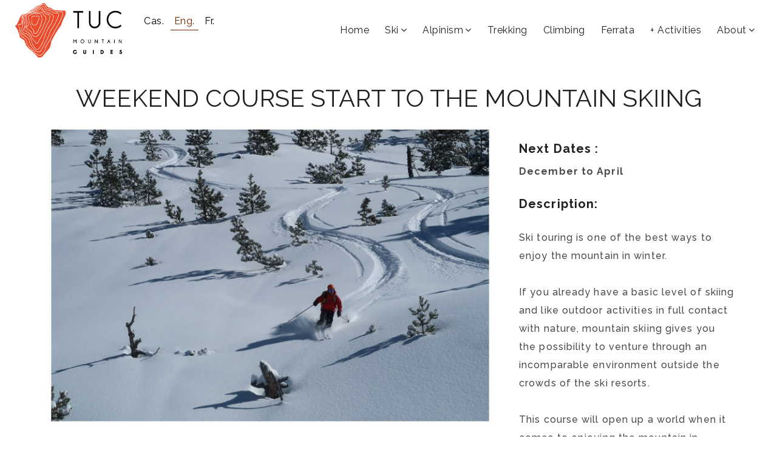

--- FILE ---
content_type: text/html; charset=UTF-8
request_url: https://www.tucmountainguides.com/tuc-trainings-ski-mountaineering-alpinism-climbing-program/199/weekend-course-start-to-the-mountain-skiing
body_size: 12197
content:
	
<!DOCTYPE html>
<html lang="en">
    <head>
        <meta charset="utf-8">
        <meta http-equiv="X-UA-Compatible" content="IE=edge">
        <meta name="viewport" content="width=device-width, initial-scale=1">
        <title>TUC Ski touring weekend Pyrenees  &nbsp;| Tuc Mountain Guides </title>
        <meta name="description" content="Ski touring weekend Pyrenees ">
        <meta name="keywords" content="Ski touring weekend Pyrenees ">
        <meta http-equiv="Content-Language" content="en">
        <meta name="dc.language"content="en">
        <meta name="dc.source" content="http://www.tucmountainguides.com/">
        <meta name="dc.title" content="TUC Ski touring weekend Pyrenees  &nbsp;| Tuc Guias de Montaña ">
        <meta name="dc.keywords" content="Ski touring weekend Pyrenees ">
        <meta name="dc.description" content="Ski touring weekend Pyrenees ">
        <meta name="distribution" content="global" >
    	<meta name="robots" content="index,follow,all">
        <meta name="geo.region" content="ES-CT" />
		<meta name="geo.placename" content="Salard&uacute;" />
		<meta name="geo.position" content="42.70671;0.90006" />
		<meta name="ICBM" content="42.70671, 0.90006" />



        <!--  favicon -->
        <link rel="shortcut icon" href="/img/ico/favicon.png">
        <!--  apple-touch-icon -->
        <link rel="apple-touch-icon-precomposed" sizes="144x144" href="/img/ico/apple-touch-icon-144-precomposed.png">
        <link rel="apple-touch-icon-precomposed" sizes="114x114" href="/img/ico/apple-touch-icon-114-precomposed.png">
        <link rel="apple-touch-icon-precomposed" sizes="72x72" href="/img/ico/apple-touch-icon-72-precomposed.png">
        <link rel="apple-touch-icon-precomposed" href="/img/ico/apple-touch-icon-57-precomposed.png">

        
        <script type="text/javascript">
WebFontConfig = {
	google: { families: [ 'Raleway:400,300,500,700,900'] } };
	(function() {
		var wf = document.createElement('script');
		wf.src = ('https:' == document.location.protocol ? 'https' : 'http') + '://ajax.googleapis.com/ajax/libs/webfont/1/webfont.js';
		wf.type = 'text/javascript';
		wf.async = 'true';
		var s = document.getElementsByTagName('script')[0];
		s.parentNode.insertBefore(wf, s);
	})();
</script>

        <!---<link href='https://fonts.googleapis.com/css?family=Raleway:400,300,500,700,900' rel='stylesheet' type='text/css'>--->
        <!-- FontAwesome CSS -->
        <link href="/fonts/font-awesome/css/font-awesome.min.css" rel="stylesheet">
        <!-- Material Icons CSS -->
        <link href="/fonts/iconfont/material-icons.css" rel="stylesheet">
        <!-- materialize -->
        <link href="/css/materialize.min.css" rel="stylesheet">
        <!-- Bootstrap -->
        <link href="/bootstrap/css/bootstrap.min.css" rel="stylesheet">
        <!-- shortcodes -->
        <link href="/css/shortcodes/shortcodes.css" rel="stylesheet">
        <!-- Style CSS -->
        <link href="/css/style.css" rel="stylesheet">
		<link href="/css/tuc.css" rel="stylesheet">
        <!-- HTML5 shim and Respond.js for IE8 support of HTML5 elements and media queries -->
        <!-- WARNING: Respond.js doesn't work if you view the page via file:// -->
        <!--[if lt IE 9]>
          <script src="https://oss.maxcdn.com/html5shiv/3.7.2/html5shiv.min.js"></script>
          <script src="https://oss.maxcdn.com/respond/1.4.2/respond.min.js"></script>
        <![endif]-->
<!-- Global site tag (gtag.js) - Google Analytics -->
<!-- <script async src="https://www.googletagmanager.com/gtag/js?id=UA-110776793-1"></script>
<script>
  window.dataLayer = window.dataLayer || [];
  function gtag(){dataLayer.push(arguments);}
  gtag('js', new Date());

  gtag('config', 'UA-110776793-1');
</script>------->

<script>
(function(i,s,o,g,r,a,m){i['GoogleAnalyticsObject']=r;i[r]=i[r]||function(){
(i[r].q=i[r].q||[]).push(arguments)},i[r].l=1*new Date();a=s.createElement(o),
m=s.getElementsByTagName(o)[0];a.async=1;a.src=g;m.parentNode.insertBefore(a,m)
})(window,document,'script','//www.google-analytics.com/analytics.js','ga');
ga('create', 'UA-110776793-1', 'auto');
ga('send', 'pageview');
</script>
<!-- Facebook Pixel Code -->
<script>
  !function(f,b,e,v,n,t,s)
  {if(f.fbq)return;n=f.fbq=function(){n.callMethod?
  n.callMethod.apply(n,arguments):n.queue.push(arguments)};
  if(!f._fbq)f._fbq=n;n.push=n;n.loaded=!0;n.version='2.0';
  n.queue=[];t=b.createElement(e);t.async=!0;
  t.src=v;s=b.getElementsByTagName(e)[0];
  s.parentNode.insertBefore(t,s)}(window, document,'script',
  'https://connect.facebook.net/en_US/fbevents.js');
  fbq('init', '578465432946280');
  fbq('track', 'PageView');
</script>
<noscript><img height="1" width="1" style="display:none"
  src="https://www.facebook.com/tr?id=578465432946280&ev=PageView&noscript=1"
/></noscript>
<!-- End Facebook Pixel Code -->
		
    </head>


    <body id="top" class="has-header-search">
<div id="fb-root"></div>
<script>(function(d, s, id) {
  var js, fjs = d.getElementsByTagName(s)[0];
  if (d.getElementById(id)) return;
  js = d.createElement(s); js.id = id;
  js.src = "//connect.facebook.net/en_GB/sdk.js#xfbml=1&version=v2.8";
  fjs.parentNode.insertBefore(js, fjs);
}(document, 'script', 'facebook-jssdk'));</script>    
			<!-- Header bottom -->
		
			<!-- Header bottom -->
                <!--header start-->
        <header id="header" class="tt-nav transparent-header">
					
            <div class="header-sticky light-header">
				
                    <div id="matrox-menu" class="menuzord" style="padding-left: 25px;">
                        <!--logo start-->
                        <a href="https://www.tucmountainguides.com/tuc-aran-valley-mountain-guides-ski-mountaneering-trekking-trainings" class="logo-brand">
                            <img class="retina" src="https://www.tucmountainguides.com/img/logo.png" alt="logo tuc mountainguides">
                        </a>
                        <!--logo end-->
						
                    <!--Header Extras-->
						
						
                    
		<div class=" idi pull-left" id="nocc" >
    	<ul class="idiomas">
      <li ><a tabindex="-1" href="https://www.tucmountainguides.com/index.php" data-option="1">Cas.</a></li>
      <li class="active"><a tabindex="-1" href="https://www.tucmountainguides.com/tuc-aran-valley-mountain-guides-ski-mountaneering-trekking-trainings" data-option="2">Eng.</a></li>
      <li><a tabindex="-1" href="https://www.tucmountainguides.com/tuc-vallée-d'-aran-guides-de-montagne-ski-alpinisme-trekking-cours" data-option="3">Fr.</a></li>
    </ul>
    </div>
                        
                    <!--end: Header Extras-->
                        <!--mega menu start-->
                        <ul class="menuzord-menu pull-right" id="cc" style="padding-right: 25px;">
                            <li class=""><a href="https://www.tucmountainguides.com/tuc-aran-valley-mountain-guides-ski-mountaneering-trekking-trainings">Home</a></li>    
							
                            <li class=""><a href="#">Ski</a>
                                <ul class="dropdown">
	                        <li>
             					    <a href="https://www.tucmountainguides.com/tuc-freeride-with-us" class="text-uppercase">FreeRide </span></a>
                                </li>
									<li>
                                    <a href="https://www.tucmountainguides.com/tuc-touring-ski" class="text-uppercase">Touring ski</a>
                                	 </li>
							<li>
                                    <a href="https://www.tucmountainguides.com/tuc-aran-valley" class="text-uppercase">Val d'Aran</a>
                                	 </li>
                            </ul>
                            <li class="">
								<a href="#">Alpinism</a>
								<ul class="dropdown">
	                       		 <li>
             					     <a href="https://www.tucmountainguides.com/tuc-arêtes" class="text-uppercase">Arêtes</span></a>
                                </li>
									<li>
                                    <a href="https://www.tucmountainguides.com/tuc-winter-mountaineering" class="text-uppercase">Winter Mountaineering</a>
                                	 </li>
								  <li>
             					    <a href="https://www.tucmountainguides.com/tuc-summer-mountaineering" class="text-uppercase">Summer Mountaineering</span></a>
                                </li>
                            </ul>
							</li>
                             <li class="">
								<a href="https://www.tucmountainguides.com/tuc-trekking-with-us">Trekking</a>
							</li>
                            <li class="active hidden">
								<a href="https://www.tucmountainguides.com/tuc-trainings-ski-mountaineering-alpinism-climbing">Itineraries</a>
							</li>
                            <li class=""><a href="https://www.tucmountainguides.com/tuc-climbing">Climbing</a>
							</li>
                            <li class=""><a href="https://www.tucmountainguides.com/tuc-ferrata-with-us">Ferrata</a>
							</li>
                            <li class=""><a href="https://www.tucmountainguides.com/tuc-+-activities">+ Activities</a>
							</li>
						<li class=""><a href="#">About</a>
                                <ul class="dropdown">
							<li class=""><a href="https://www.tucmountainguides.com/tuc-aran-valley-rates">Rates</a></li>
							<li class=""><a href="https://www.tucmountainguides.com/team-tuc-mountain-guides">Who we are</a></li>
							<li class=""><a href="https://www.tucmountainguides.com/tuc-contact-us">Contact</a></li>
							<li class=""><a href="https://www.tucmountainguides.com/inscripcion-eng">Inscription</a></li>
							<li class=""><a href="https://www.tucmountainguides.com/tuc-reservation-en.php">Payments</a></li>    

									
                            </ul>
						</li>
							<!----------<li class=""><a href="https://www.tucmountainguides.com/tuc-mountain-guides-blog">Blog</a></li>---------->
						<!--mega menu end-->
				</ul>
                    </div>
            </div>
        </header>
        <!--header end-->






		


        <!--header end-->
		
        <section class="padding-bottom-20 padding-top-70">

            <div class="container">
              <div class="row">
             <div class="text-center mt-20">
                      <h2 class="section-title text-uppercase">WEEKEND COURSE START TO THE MOUNTAIN SKIING</h2>
              		</div>
                <div class="col-md-8">
                                    <div id="slider">
                        <!-- Top part of the slider -->
                                    <!-- Carousel items -->
                <ul id="bxslider" class="carousel-inner">
                           <li><img src="/imgpro/IMG_8251.JPG" alt="down after mountain skiing among pine trees in snow without stepping" width="779" title="footprint snow dust valle de aran"></li>
                    <li><img src="/imgpro/DSC01875.jpg" alt="skier enjoying to the fullest after falling in powder snow opening footprint" width="779" title="footprint in powder snow"></li>
                    <li><img src="/imgpro/DSC01921.JPG" alt="group of skiers rising in the Valle de aran" width="779" title="ascension in skis valle de aran"></li>
                    <li><img src="/imgpro/IMG_1907.JPG" alt="group of skiers advancing towards bassibé lakes" width="779" title="orri  mountain skiing"></li>
                    <li><img src="/imgpro/IMG_8346.JPG" alt="skiers opening their mark Valle de Aran" width="779" title="progression ski fresh snow valle de arán"></li>
                    <li><img src="/imgpro/IMG_6079.jpg" alt="nice day in escunhado lake practicing touring skiing" width="779" title="sun ski touring escunhao lake"></li>
                       </ul><!-- Carousel nav -->
                    </div>
                <!--/Slider-->
                <div class="row hidden-xs hide-bullets mb-20">
                         <!-- The thumbnails -->
                        <ul id="bxslider-pager">
                                                         <li data-slideIndex="0"><a class="tum" href=""><img src="/imgpro/IMG_8251.JPG" alt="" title="" style="width: 180px;" ></a></li>
                                           <li data-slideIndex="1"><a class="tum" href=""><img src="/imgpro/DSC01875.jpg" alt="" title="" style="width: 180px;" ></a></li>
                                           <li data-slideIndex="2"><a class="tum" href=""><img src="/imgpro/DSC01921.JPG" alt="" title="" style="width: 180px;" ></a></li>
                                           <li data-slideIndex="3"><a class="tum" href=""><img src="/imgpro/IMG_1907.JPG" alt="" title="" style="width: 180px;" ></a></li>
                                           <li data-slideIndex="4"><a class="tum" href=""><img src="/imgpro/IMG_8346.JPG" alt="" title="" style="width: 180px;" ></a></li>
                                           <li data-slideIndex="5"><a class="tum" href=""><img src="/imgpro/IMG_6079.jpg" alt="" title="" style="width: 180px;" ></a></li>
                                    
                      </ul>          
                </div>
            <div class="border-box-tab">
                      <!-- Nav tabs -->
                      <ul class="nav nav-tabs nav-justified" role="tablist">
                        <li role="presentation" class="active" id="acti"><a href="#tab-18" class="waves-effect waves-dark"  role="tab" data-toggle="tab"> <i class="fa fa-list-alt fa-lg"></i> PROGRAM</a></li>
                                                 <li role="presentation"><a href="#tab-19" class="waves-effect waves-dark" role="tab" data-toggle="tab"><i class="fa fa-thumbs-o-up fa-lg"></i> MORE INFO</a></li>
                                                <li role="presentation"><a href="#tab-20" class="waves-effect waves-dark" role="tab" data-toggle="tab"> <i class="fa fa-wrench fa-lg"></i> GEAR</a></li>
                        <li role="presentation"><a href="#tab-21" class="waves-effect waves-dark" role="tab" data-toggle="tab"> <i class="fa fa-heartbeat fa-lg "></i>LEVELS</a></li>
                      </ul>

                      <!-- Tab panes -->
                      <div class="panel-body">
                        <div class="tab-content">
                          <div role="tabpanel" class="tab-pane lisi fade in active" id="tab-18">
                           <p><strong>Objective:</strong></p>
<p>Learn the basic techniques of ascent with skins and improve off-piste skiing to be able to make mountain skiing easy.<br /><br /><strong>Day 1:</strong></p>
<p>On the first day we will make a day near the ski resort with the following contents:.<br />Knowledge of the basic material<br />Ascent technique with seal skins<br />Changes of direction, turn maria<br />Anchors and snow insurance<br />Untreated snow descent techniques<br />Nivology, basic notions<br />Performance in case of avalanche<br />Planning an exit<br /><br /><strong>Day 2:</strong></p>
<p>On the second day we will make an ascent to a peak to put into practice what we learned on the day anerior.</p>                          </div>
                          <div role="tabpanel" class="tab-pane lisi fade" id="tab-19">
                              <p><strong>Included:</strong></p>
<p>* 2 day UIAGM/AEGM mountain guide services</p>
<p>* Advices prior the start</p>
<p> </p>
<p><strong>Not included:</strong></p>
<p>* Snacks and drinks during the day of both assistant/s and guide/s</p>
<p> *Assistant/s and guide/s extra expenses due to unexpected program variations</p>
<p>* Accommodation</p>
<p> </p>
<p><strong>General Information:</strong> </p>
<p>* Each group member taking part in the ski route is required to possess an at date license issued by the Mountaineering Federation valid in the Pyrenees.</p>
<p>* Mountain skiing is an extraordinary pass time but it involves risks. Each member of this journey takes full responsibility of what could happen.</p>
<p>* The mountain guide reserves the right to modify the program depending on snow conditions, weather, group factor or any other cause that in his opinion may be decisive.</p>                          </div>
                          <div role="tabpanel" class="tab-pane lisi fade" id="tab-20">
							                              		<div class="col-md-6">
									<div class="product-rev-left limar">
									<ul>
<li>Backpack of 35l approx.</li>
<li>Touring skis (adjusted bindings)</li>
<li>Touring ski boots</li>
<li>Telescopic ski poles</li>
</ul>
<p> </p>
<ul>
<li>Skins</li>
<li>Ski crampons</li>
<li>Arva, shovel and probe</li>
</ul>
<p> </p>
<ul>
<li>Gore-Tex jacket</li>
<li>Primaloft</li>
<li>Fine Polartec</li>
<li>Thermal T-shirt</li>
<li>Touring pants/Thin Gore-Tex pants</li>
</ul>									</div>
									</div>
									<div class="col-md-6">
									<div class="product-rev-right limar">
									<ul>
<li>Thermal meshes according to temperatures</li>
<li>Buff</li>
<li>Hat</li>
<li>Gloves + spare gloves</li>
</ul>
<p> </p>
<ul>
<li>Sunglasses</li>
<li>Sunscreen cream 50+</li>
</ul>
<p> </p>
<ul>
<li>Water and food</li>
</ul>
<p> </p>
<ul>
<li>Mountaineering Federation License valid for the Pyrenees</li>
</ul>									</div>
									</div>
								                          </div>
                          <div role="tabpanel" class="tab-pane lisi fade" id="tab-21">
                              <p class="mb-15"><strong>For the outdoor activity that you plan to be successful it is very important that it accommodates to your level, both physical and technical. Here we present some guidelines so that you can get an idea of what your level is according to the programs we propose. However, we recommend reaching to us so we can help you personally and adapt the program to your conditions.</strong></p>
                           				<p class="rating-links">
                        <strong><h3 class="panel-title mb-20">
                            <p>&nbsp;</p>
Ski touring & Freeride
<p>&nbsp;</p>                        </h3></strong>
                        </p>
                  <div class="col-md-12">

                     <ul>
<p><strong>TECHNICAL level</strong> </p>
<li>1 = Beginner. Never ski toured before. Is a regular ski resort skier that occasionally goes off-piste. Black runs are not a problem for its level.</li>
<li>2 = Starter. Has experienced ski touring, climbing with skins (skinning). Is familiar with all the ski touring gear. Capable of uphill kick turning on not very steep terrain. Knows how to place and use ski crampons. Ski climbs safely through all kinds of snows on a trace. Skies down efficiently on ungroomed terrain, even on steep but wide slopes.</li>
<li>3 = Intermediate. Regular touring skier, &nbsp;. Trained on the basic techniques of skinning and uphill kick turn. Can change directions on slopes of 35&ordm;. Able to place ski crampons and crampons in an autonomous way. Skies down effectively on all kinds of ungroomed terrain and steepness.</li>
<li>4 = Advanced. Masters the technique of skinning on slopes up to 40&ordm; - 45&ordm;. Moves safely with skins on steep and icy slopes. Basic knowledge of mountaineering, use of crampons and ice axe as well as rope work. Skies down safely on every snow condition and steepness.</li>
<li>5 = Very advanced. Extensive experience in touring and mountaineering ski. Moves effectively changing direction on all kind of terrain, even on exposed places. Very good skier on every snow condition and steep terrain, as well as in exposed passages. Goes frequently on one-day or multi-day ski tours, spending the nights in huts. Familiar using the ice axe and crampons on all types of mountain domain. Knowledge and training on rope work, protection and self-arrest.</li>
<p>&nbsp;</p>
<p><strong>FITNESS level</strong></p>
<li>1 = Able to ascend 600 meters of elevation gain skinning for 3 hours carrying a light backpack of about 5 kg.</li>
<li>2 = Able to ski tour for 4 or 5 hours overcoming 800 meters of elevation gain with a backpack of about 5 kg at a 300 meters an hour pace.</li>
<li>3 = Able to accomplish 5 to 7 hours routes and 1000 meters elevation gain with a backpack of about 7 kg at a 300 meters an hour pace.</li>
<li>4 = Able to succeed on alpine routes of up to 8 hours and 1200 meters of elevation gain with a backpack of about 8 kg at a 400 meters an hour pace.</li>
<li>5 = Able to carry out alpine routes of more than 8 hours long and between 1500 and 2000 meters elevation gain with a 10 kg backpack at a 400 meters an hour pace.</li>
</ul>
                </div>
                          </div>
                        </div>
                      </div>
                    </div>    
                </div>
                            <div class="col-md-4 col-xs-12" style="padding-left:20px;">
							<!-- Single Product Content View -->
							<div class="single-product-content-view">
									
								<div class="ratings">
									<p class="rating-links">
										<h2><strong>Next Dates :</strong></h2>
										<h3><strong>December to April</strong></h3>
										<h3><strong></strong></h3>
									    <h3><strong></strong></h3>
										<h3><strong></strong></h3>
										<h3><strong></strong></h3>
									    <h3><strong></strong></h3>
									</p>
								</div>
																<div class="ratings">
									<p class="rating-links">
										<h2><strong>Description:</strong></h2>
									</p>
								</div>
								<div class="short-description">
									<div class="std">
									  <p><p>Ski touring is one of the best ways to enjoy the mountain in winter.</p>
<p>If you already have a basic level of skiing and like outdoor activities in full contact with nature, mountain skiing gives you the possibility to venture through an incomparable environment outside the crowds of the ski resorts.</p>
<p>This course will open up a world when it comes to enjoying the mountain in winter. Adapted to all audiences is undoubtedly a hugely rewarding activity. </p></p>
									</div>
								</div>
							</div><!-- End Single Product Content View -->
                            
                            <div class="ratings">
									<p class="rating-links">
										<h2><strong>LEVELS :</strong></h2>
									</p>
								</div>
                       <div>
                      <div class="progress-section">
                          <span class="progress-title padding-bottom-20">FITNESS</span>
                          <div class="progress">
                                                         <div class="progress-bar brand-bg progress-dot six-sec-ease-in-out" role="progressbar" aria-valuenow="33" aria-valuemin="0" aria-valuemax="100">
                                  <span>1</span>
                              </div>
                          </div><!-- /.progress -->
                      </div> <!-- progress-section end -->

                      <div class="progress-section">
                          <span class="progress-title padding-bottom-20">TECHNICAL</span>
                          <div class="progress">
                                                        <div class="progress-bar brand-bg progress-dot six-sec-ease-in-out" role="progressbar" aria-valuenow="33" aria-valuemin="0" aria-valuemax="100">
                                  <span>1</span>
                              </div>
                          </div>
                      </div> <!-- progress-section end -->

                          <div class="rating-links">
										<h3><strong>1 Guide per 6 Persons</strong></h3></div>
                                        										<div class="rating-links"><h3><strong>Minimum persons 4 </strong></h3>	
																	</div>    
                     <!--PRECIOS -->
                    					  <div class="rating-links">
					    <h3><strong>Price per person : 150€</strong></h3>
					</div>
                 	                  	
                   					  <div class="rating-links invisible">
					    <h3><strong>Group Price : </strong></h3>
                	</div>
                 	             
             	 <!-- FIN PRECIOS -->
                   <!-- progress-section end -->
                   
				<br/>
						   
			 <!-- DOSIER INICIO -->
     		   						   
			 <!-- DOSIER FIN -->
						   

                   </div>
                </div><!-- End FORM -->
              </div><!-- /.row -->
            </div><!-- /.container -->
             
        </section>
        <section class="mt-30 padding-bottom-20 latest-news-card gray-bg">
            <div class="container">
              <div class="text-center mt-20 mb-30">
                  <h3 class="section-title text-uppercase asiti1">PEOPLE THAT LOOKED AT THIS PROGRAM WERE ALSO INTERESTED IN THESE ONES</h3>
              </div>
                          <!-- /.carousel -->
               <ul id="otros"> 
                              
              	<li class="item">
                  <article class="card">
                    <div class="card-image waves-effect waves-block waves-light">
                                    <img class="activator" src="/imgpro/IMG_8027.jpg" alt="touring skier ascending towards the coth der lac glaçat from estany gelat" title="">
                    
                    </div>
                    <div class="card-content">
                      <h2 class="entry-title activator">Ski</h2>
                      <h2 class="entry-title activator text-center">AIGÜESTORTES NATIONAL PARK ROUTE</h2>
                    </div>
                    <div class="card-reveal overlay-blue">
                      <span class="card-title close-button mb-50"><i class="fa fa-times"></i></span>
                      <h2 class="entry-title">Ski</h2>
                      <h2 class="entry-title">Val D'Aran</h2>
                      <p>Go south of the Val d'Arán, crossing the Pallars passing through Gerber and reach the Bonaigua.</p>
								
                      <a href="http://www.tucmountainguides.com//97/aigestortes-national-park-route"  class="readmore">See Program<i class="fa fa-long-arrow-right"></i></a>
                    </div>
                  </article><!-- /.card -->
                  </li>
                         
              	<li class="item">
                  <article class="card">
                    <div class="card-image waves-effect waves-block waves-light">
                                    <img class="activator" src="/imgpro/pirineo-hielo-gavarnie1.jpg" alt="view of the multiple ice routes in Gavarnie" title="">
                    
                    </div>
                    <div class="card-content">
                      <h2 class="entry-title activator">Alpinism</h2>
                      <h2 class="entry-title activator text-center">ICE CLIMBING</h2>
                    </div>
                    <div class="card-reveal overlay-blue">
                      <span class="card-title close-button mb-50"><i class="fa fa-times"></i></span>
                      <h2 class="entry-title">Alpinism</h2>
                      <h2 class="entry-title">Pyrenees</h2>
                      <p>Curious about ice climbing? Maybe it's the mountain activity that's waiting for you.</p>
								
                      <a href="http://www.tucmountainguides.com/tuc-alpinism-climbing-program/62/ice-climbing"  class="readmore">See Program<i class="fa fa-long-arrow-right"></i></a>
                    </div>
                  </article><!-- /.card -->
                  </li>
                         
              	<li class="item">
                  <article class="card">
                    <div class="card-image waves-effect waves-block waves-light">
                                    <img class="activator" src="/imgpro/aIMG_9329.jpg" alt="skiers climbing carrying the skis on the backpack in Norway" title="">
                    
                    </div>
                    <div class="card-content">
                      <h2 class="entry-title activator">Ski</h2>
                      <h2 class="entry-title activator text-center">LYNGEN - SKI TOURING IN NORWAY</h2>
                    </div>
                    <div class="card-reveal overlay-blue">
                      <span class="card-title close-button mb-50"><i class="fa fa-times"></i></span>
                      <h2 class="entry-title">Ski</h2>
                      <h2 class="entry-title">World </h2>
                      <p>Snow and sea?, mountain skiing days in northern Norway, in the Lyngen Alps.</p>
								
                      <a href="http://www.tucmountainguides.com/tuc-alpinism-climbing-program/30/lyngen-ski-touring-in-norway"  class="readmore">See Program<i class="fa fa-long-arrow-right"></i></a>
                    </div>
                  </article><!-- /.card -->
                  </li>
                         
              	<li class="item">
                  <article class="card">
                    <div class="card-image waves-effect waves-block waves-light">
                                    <img class="activator" src="/imgpro/IMG_5209.jpg" alt="ski climber on a slope of the mont blanc ascending to the summit at sunrise" title="">
                    
                    </div>
                    <div class="card-content">
                      <h2 class="entry-title activator">Ski</h2>
                      <h2 class="entry-title activator text-center">MONT BLANC EXPRESS WITH SKIS (3 days)</h2>
                    </div>
                    <div class="card-reveal overlay-blue">
                      <span class="card-title close-button mb-50"><i class="fa fa-times"></i></span>
                      <h2 class="entry-title">Ski</h2>
                      <h2 class="entry-title">Alps </h2>
                      <p>Are you strong and want to face the challenge of climbing the roof of the Alps in 3 days?we make it happen</p>
								
                      <a href="http://www.tucmountainguides.com/tuc-alpinism-climbing-program/118/mont-blanc-express-with-skis-3-days"  class="readmore">See Program<i class="fa fa-long-arrow-right"></i></a>
                    </div>
                  </article><!-- /.card -->
                  </li>
                         
              	<li class="item">
                  <article class="card">
                    <div class="card-image waves-effect waves-block waves-light">
                                    <img class="activator" src="/imgpro/PHOTO-2021-09-06-12-40-03_2.jpg" alt="" title="">
                    
                    </div>
                    <div class="card-content">
                      <h2 class="entry-title activator">+ Activities</h2>
                      <h2 class="entry-title activator text-center">THE ROARING OF THE DEER IN THE ARAN VALLEY</h2>
                    </div>
                    <div class="card-reveal overlay-blue">
                      <span class="card-title close-button mb-50"><i class="fa fa-times"></i></span>
                      <h2 class="entry-title">+ Activities</h2>
                      <h2 class="entry-title">Val D'Aran</h2>
                      <p>Observe and listen to the male deer in their mating season to take over the territory to copulate </p>
								
                      <a href="http://www.tucmountainguides.com/tuc-alpinism-climbing-program/244/the-roaring-of-the-deer-in-the-aran-valley"  class="readmore">See Program<i class="fa fa-long-arrow-right"></i></a>
                    </div>
                  </article><!-- /.card -->
                  </li>
                         
              	<li class="item">
                  <article class="card">
                    <div class="card-image waves-effect waves-block waves-light">
                                    <img class="activator" src="/imgpro/estany mort.jpg" alt="mort lake" title="">
                    
                    </div>
                    <div class="card-content">
                      <h2 class="entry-title activator">+ Activities</h2>
                      <h2 class="entry-title activator text-center">COLOMERS: AQUATIC MIRRORS</h2>
                    </div>
                    <div class="card-reveal overlay-blue">
                      <span class="card-title close-button mb-50"><i class="fa fa-times"></i></span>
                      <h2 class="entry-title">+ Activities</h2>
                      <h2 class="entry-title">Val D'Aran</h2>
                      <p>Within the Park of Aigüestortes and Sant Maurici we will see 7 different lakes on the same route.</p>
								
                      <a href="http://www.tucmountainguides.com/tuc-alpinism-climbing-program/221/colomers-aquatic-mirrors"  class="readmore">See Program<i class="fa fa-long-arrow-right"></i></a>
                    </div>
                  </article><!-- /.card -->
                  </li>
          			</ul>
            </div><!-- /.container -->
        </section>
        <footer class="footer footer-four">
            <div class="primary-footer brand-bg text-center">
                <div class="container">
					

                  <a href="#top" class="page-scroll btn-floating btn-large back-top waves-effect waves-light" data-section="#topo">
                    <i class="material-icons">&#xE316;</i>
                  </a>

                  <ul class="social-link tt-animate ltr mt-20">
                    <li><a href="https://www.facebook.com/Tuc-Mountain-Guides-1768102100116428/" target="_blank"><i class="fa fa-facebook"></i></a></li>
                    <li><a href="https://www.instagram.com/tucmountainguides/" target="_blank"><i class="fa fa-instagram"></i></a></li>
                  </ul>

                  <hr class="mt-15">

                  <div class="row">
                  <div class="col-footer col-xs-12 col-md-4 mb-20 ">
		    		</div>
                  
                  
                    <div class="col-md-3 log">
                          <div class="footer-logo">
                            <img src="https://www.tucmountainguides.com/img/logo-bk.png" class="responsive-img" alt="logo tuc mountainguides">
                          </div>
                            <!-- <p>Mayor Street, 34</p>------>
							<!-- <p>25598 Salardú</p>----->
							<!-- <p>Val d'Aran - Spain</p>---->

                   <p><i class="material-icons mr-10">&#xE0CD;</i>+ 34 680 723 858</p>
                    </div><!-- /.col-md-12 --> 
                         
					         
                     <div class="col-footer col-xs-12 col-md-5 mb-20 ">
						 
<script type="text/javascript" src="https://cdnjs.cloudflare.com/ajax/libs/instafeed.js/1.4.1/instafeed.min.js"></script>
  <script type="text/javascript">
    var feed = new Instafeed ({
        get: 'user',
    userId: '4181963528',
    clientId: ' 71c81928cbcb4f8895afcf086f6076b2',
    accessToken: '4181963528.71c8192.4111bb946f8049f18e9a4120740cf7cc',
    resolution: 'thumbnail',
    template: '<a href="{{link}}" target="_blank" id="{{id}}"><img src="{{image}}"></a>',
	sortBy: 'most-recent',
    limit: 9,
    links: false	
    });    
    feed.run();
</script>						 
 <div id="instafeed"></div>
					  
     </div><!-- /.col-md-12 -->
					</div><!-- /.row -->

			<div class="limpiar"></div>	
			<div class="hidden">		
			<div class="text-center mt-20 ">
				<h2 class="text-bold text-uppercase mt-50">Our Collaborating Brands</h2>
				</div>
                                   <div class="col-md-2 col-md-offset-2 text-center ">
                <div class="mt-20">
                          <img src="https://www.tucmountainguides.com/img/marmot.png" alt="logo marmot" title="logo marmot" class="img-responsive "  >
                        </div>
              </div>
					<div class="col-md-2 text-center ">
                <div class="mt-20">
                          <img src="https://www.tucmountainguides.com/img/grivel-logo.jpg" alt="grivel logo" title="logo grivel" class="img-responsive " >
                        </div>
              </div>
				<div class="col-md-2 text-center ">
                <div class="mt-20">
                          <img src="https://www.tucmountainguides.com/img/aku-logo.jpg" alt="logo aku" title="logo aku" class="img-responsive " >
                        </div>
              </div>
					<div class="col-md-2 text-center ">
                <div class="mt-20">
                          <img src="https://www.tucmountainguides.com/img/logo_beal.png" alt="logo beal" title="logo beal" class="img-responsive " >
                        </div>
              </div>
			</div>						                     
                 
                    <div class="col-footer col-xs-12 col-md-12 padding-bottom-10 mt-20">
                  <span class="copy-text">Copyright &copy; 2017 <a href="#">TUC ESQUI TREKKING Y ALPINISMO, S.L. </a> &nbsp; | &nbsp;  All Rights Reserved &nbsp; | &nbsp; <a href="https://www.tucmountainguides.com/legal-notice.php" target="_blank" style="color:#2EB7E8; " rel="nofollow" >Legal notice/Privacy Policy</a>&nbsp; | &nbsp;<a href="politica-de-cookies.php" target="_blank" style="color:#2EB7E8; " rel="nofollow" >Cookies policy</a></span>
                   </div> 
                  
                </div><!-- /.container -->
            </div><!-- /.primary-footer -->

        </footer>




        <!-- Preloader -->
        <div id="preloader">
          <div class="preloader-position"> 
            <img src="/img/logo.png" alt="logo tuc" >
            <div class="progress">
              <div class="indeterminate"></div>
            </div>
          </div>
        </div>
        <!-- End Preloader -->
        

        <!-- jQuery -->

        <script src="/js/jquery-2.1.3.min.js"></script>
        <script src="/js/bootstrap.min.js"></script>
        <script src="/js/materialize.min.js"></script>
        <script src="/js/menuzord.js"></script>
        <script src="/js/bootstrap-tabcollapse.min.js"></script>
        <script src="/js/jquery.easing.min.js"></script>
        <script src="/js/smoothscroll.min.js"></script>
        <script src="/js/scripts.js"></script>
        <script src="/js/jquery.easing.min.js"></script>
        <script src="/js/jquery.inview.min.js"></script>
        <script src="/js/jquery.bxslider.js"></script>
			<script type="text/javascript">
$(document).ready(function(){
    $('#button').click(function(){    
        if($('input[name=acepto]').is(':checked')){
            /*alert('La politica de privacidad ha sido aceptada');
            return true;*/
			$("#contactForm").submit();
           alert('E_mail sent');
            return true;
        }
        else{
            alert('You must accept the privacy policy');
            return false;
        }
    });
});
	
</script>

<script>
function checkWidth() {
    if ($(window).width() < 961) {
        $('#acti').removeClass('active');
    } 
}

$(window).resize(checkWidth);

</script>
 <script>
var realSlider= $("ul#bxslider").bxSlider({
	  auto: true,
	  useCSS: false,
	  minSlides:4,
      maxSlides:1,
	  infiniteLoop:true,
	  pause: 8000,
      speed:1000,
      pager:false,
      nextText:'',
      prevText:'',
      infiniteLoop:true,
      hideControlOnEnd:true,
      onSlideBefore:function($slideElement, oldIndex, newIndex){
      changeRealThumb(realThumbSlider,newIndex);
      }
});
  var realThumbSlider=$("ul#bxslider-pager").bxSlider({
      minSlides: 4,
      maxSlides: 4,
	  slideWidth: 180,
      slideMargin: 7,
      moveSlides: 1,
      pager:false,
	  pause: 8000,
      speed:1000,
      infiniteLoop:false,
      hideControlOnEnd:true,
      nextText:'<span></span>',
      prevText:'<span></span>',
      onSlideBefore:function($slideElement, oldIndex, newIndex){
        /*$("#sliderThumbReal ul .active").removeClass("active");
        $slideElement.addClass("active"); */

      }
    });
    
    linkRealSliders(realSlider,realThumbSlider);
    
    if($("#bxslider-pager li").length<5){
      $("#bxslider-pager .bx-next").hide();
    }

// sincronizza sliders realizzazioni
function linkRealSliders(bigS,thumbS){
  
  $("ul#bxslider-pager").on("click","a",function(event){
    event.preventDefault();
    var newIndex=$(this).parent().attr("data-slideIndex");
        bigS.goToSlide(newIndex);
  });
}

//slider!=$thumbSlider. slider is the realslider
function changeRealThumb(slider,newIndex){
  
  var $thumbS=$("#bxslider-pager");
  $thumbS.find('.active').removeClass("active");
  $thumbS.find('li[data-slideIndex="'+newIndex+'"]').addClass("active");
  
  if(slider.getSlideCount()-newIndex>=4)slider.goToSlide(newIndex);
  else slider.goToSlide(slider.getSlideCount()-4);

}
</script>
        
<script>
 var ancho = 390;
 var mini = 3;
 var maxi = 3;	
     if ($(window).width() < 961) {
        var ancho = 503;
 var mini = 1;
 var maxi = 1;	
    } 
	$('ul#otros').bxSlider({
   	
  auto: true,
  slideWidth:ancho,
    minSlides:mini,
    maxSlides:maxi,
    slideMargin: 8,
  autoControls: false,
  pause: 12000,
  pager: false,
  controls:false,
});	
</script>
<script>
 $('.progress').on('inview', function(event, visible, visiblePartX, visiblePartY) {
            if (visible) {
                $.each($('div.progress-bar'),function(){
                    $(this).css('width', $(this).attr('aria-valuenow')+'%');
                });
                $(this).off('inview');
            }
        });

</script>
         
        
    </body>
  
</html>

--- FILE ---
content_type: text/css
request_url: https://www.tucmountainguides.com/fonts/iconfont/material-icons.css
body_size: 219
content:
@font-face{font-family:'Material Icons';font-style:normal;font-weight:400;src:url(MaterialIcons-Regular.eot);src:local('Material Icons'),
local('MaterialIcons-Regular'),
url(MaterialIcons-Regular.woff2) format('woff2'),
url(MaterialIcons-Regular.woff) format('woff'),
url(MaterialIcons-Regular.ttf) format('truetype');}
.material-icons{font-family:'Material Icons';font-weight:normal;font-style:normal;font-size:24px;display:inline-block;width:1em;height:1em;line-height:1;text-transform:none;letter-spacing:normal;word-wrap:normal;white-space:nowrap;direction:ltr;-webkit-font-smoothing:antialiased;text-rendering:optimizeLegibility;-moz-osx-font-smoothing:grayscale;font-feature-settings:'liga';}

--- FILE ---
content_type: text/css
request_url: https://www.tucmountainguides.com/css/materialize.min.css
body_size: 28092
content:
.materialize-red.lighten-5{background-color:#fdeaeb !important;}
.materialize-red-text.text-lighten-5{color:#fdeaeb !important;}
.materialize-red.lighten-4{background-color:#f8c1c3 !important;}
.materialize-red-text.text-lighten-4{color:#f8c1c3 !important;}
.materialize-red.lighten-3{background-color:#f3989b !important;}
.materialize-red-text.text-lighten-3{color:#f3989b !important;}
.materialize-red.lighten-2{background-color:#ee6e73 !important;}
.materialize-red-text.text-lighten-2{color:#ee6e73 !important;}
.materialize-red.lighten-1{background-color:#ea454b !important;}
.materialize-red-text.text-lighten-1{color:#ea454b !important;}
.materialize-red{background-color:#e51c23 !important;}
.materialize-red-text{color:#e51c23 !important;}
.materialize-red.darken-1{background-color:#d0181e !important;}
.materialize-red-text.text-darken-1{color:#d0181e !important;}
.materialize-red.darken-2{background-color:#b9151b !important;}
.materialize-red-text.text-darken-2{color:#b9151b !important;}
.materialize-red.darken-3{background-color:#a21318 !important;}
.materialize-red-text.text-darken-3{color:#a21318 !important;}
.materialize-red.darken-4{background-color:#8b1014 !important;}
.materialize-red-text.text-darken-4{color:#8b1014 !important;}
.red.lighten-5{background-color:#FFEBEE !important;}
.red-text.text-lighten-5{color:#FFEBEE !important;}
.red.lighten-4{background-color:#FFCDD2 !important;}
.red-text.text-lighten-4{color:#FFCDD2 !important;}
.red.lighten-3{background-color:#EF9A9A !important;}
.red-text.text-lighten-3{color:#EF9A9A !important;}
.red.lighten-2{background-color:#E57373 !important;}
.red-text.text-lighten-2{color:#E57373 !important;}
.red.lighten-1{background-color:#EF5350 !important;}
.red-text.text-lighten-1{color:#EF5350 !important;}
.red{background-color:#F44336 !important;}
.red-text{color:#F44336 !important;}
.red.darken-1{background-color:#E53935 !important;}
.red-text.text-darken-1{color:#E53935 !important;}
.red.darken-2{background-color:#D32F2F !important;}
.red-text.text-darken-2{color:#D32F2F !important;}
.red.darken-3{background-color:#C62828 !important;}
.red-text.text-darken-3{color:#C62828 !important;}
.red.darken-4{background-color:#B71C1C !important;}
.red-text.text-darken-4{color:#B71C1C !important;}
.red.accent-1{background-color:#FF8A80 !important;}
.red-text.text-accent-1{color:#FF8A80 !important;}
.red.accent-2{background-color:#FF5252 !important;}
.red-text.text-accent-2{color:#FF5252 !important;}
.red.accent-3{background-color:#FF1744 !important;}
.red-text.text-accent-3{color:#FF1744 !important;}
.red.accent-4{background-color:#D50000 !important;}
.red-text.text-accent-4{color:#D50000 !important;}
.pink.lighten-5{background-color:#fce4ec !important;}
.pink-text.text-lighten-5{color:#fce4ec !important;}
.pink.lighten-4{background-color:#f8bbd0 !important;}
.pink-text.text-lighten-4{color:#f8bbd0 !important;}
.pink.lighten-3{background-color:#f48fb1 !important;}
.pink-text.text-lighten-3{color:#f48fb1 !important;}
.pink.lighten-2{background-color:#f06292 !important;}
.pink-text.text-lighten-2{color:#f06292 !important;}
.pink.lighten-1{background-color:#ec407a !important;}
.pink-text.text-lighten-1{color:#ec407a !important;}
.pink{background-color:#e91e63 !important;}
.pink-text{color:#e91e63 !important;}
.pink.darken-1{background-color:#d81b60 !important;}
.pink-text.text-darken-1{color:#d81b60 !important;}
.pink.darken-2{background-color:#c2185b !important;}
.pink-text.text-darken-2{color:#c2185b !important;}
.pink.darken-3{background-color:#ad1457 !important;}
.pink-text.text-darken-3{color:#ad1457 !important;}
.pink.darken-4{background-color:#880e4f !important;}
.pink-text.text-darken-4{color:#880e4f !important;}
.pink.accent-1{background-color:#ff80ab !important;}
.pink-text.text-accent-1{color:#ff80ab !important;}
.pink.accent-2{background-color:#ff4081 !important;}
.pink-text.text-accent-2{color:#ff4081 !important;}
.pink.accent-3{background-color:#f50057 !important;}
.pink-text.text-accent-3{color:#f50057 !important;}
.pink.accent-4{background-color:#c51162 !important;}
.pink-text.text-accent-4{color:#c51162 !important;}
.purple.lighten-5{background-color:#f3e5f5 !important;}
.purple-text.text-lighten-5{color:#f3e5f5 !important;}
.purple.lighten-4{background-color:#e1bee7 !important;}
.purple-text.text-lighten-4{color:#e1bee7 !important;}
.purple.lighten-3{background-color:#ce93d8 !important;}
.purple-text.text-lighten-3{color:#ce93d8 !important;}
.purple.lighten-2{background-color:#ba68c8 !important;}
.purple-text.text-lighten-2{color:#ba68c8 !important;}
.purple.lighten-1{background-color:#ab47bc !important;}
.purple-text.text-lighten-1{color:#ab47bc !important;}
.purple{background-color:#9c27b0 !important;}
.purple-text{color:#9c27b0 !important;}
.purple.darken-1{background-color:#8e24aa !important;}
.purple-text.text-darken-1{color:#8e24aa !important;}
.purple.darken-2{background-color:#7b1fa2 !important;}
.purple-text.text-darken-2{color:#7b1fa2 !important;}
.purple.darken-3{background-color:#6a1b9a !important;}
.purple-text.text-darken-3{color:#6a1b9a !important;}
.purple.darken-4{background-color:#4a148c !important;}
.purple-text.text-darken-4{color:#4a148c !important;}
.purple.accent-1{background-color:#ea80fc !important;}
.purple-text.text-accent-1{color:#ea80fc !important;}
.purple.accent-2{background-color:#e040fb !important;}
.purple-text.text-accent-2{color:#e040fb !important;}
.purple.accent-3{background-color:#d500f9 !important;}
.purple-text.text-accent-3{color:#d500f9 !important;}
.purple.accent-4{background-color:#aa00ff !important;}
.purple-text.text-accent-4{color:#aa00ff !important;}
.deep-purple.lighten-5{background-color:#ede7f6 !important;}
.deep-purple-text.text-lighten-5{color:#ede7f6 !important;}
.deep-purple.lighten-4{background-color:#d1c4e9 !important;}
.deep-purple-text.text-lighten-4{color:#d1c4e9 !important;}
.deep-purple.lighten-3{background-color:#b39ddb !important;}
.deep-purple-text.text-lighten-3{color:#b39ddb !important;}
.deep-purple.lighten-2{background-color:#9575cd !important;}
.deep-purple-text.text-lighten-2{color:#9575cd !important;}
.deep-purple.lighten-1{background-color:#7e57c2 !important;}
.deep-purple-text.text-lighten-1{color:#7e57c2 !important;}
.deep-purple{background-color:#673ab7 !important;}
.deep-purple-text{color:#673ab7 !important;}
.deep-purple.darken-1{background-color:#5e35b1 !important;}
.deep-purple-text.text-darken-1{color:#5e35b1 !important;}
.deep-purple.darken-2{background-color:#512da8 !important;}
.deep-purple-text.text-darken-2{color:#512da8 !important;}
.deep-purple.darken-3{background-color:#4527a0 !important;}
.deep-purple-text.text-darken-3{color:#4527a0 !important;}
.deep-purple.darken-4{background-color:#311b92 !important;}
.deep-purple-text.text-darken-4{color:#311b92 !important;}
.deep-purple.accent-1{background-color:#b388ff !important;}
.deep-purple-text.text-accent-1{color:#b388ff !important;}
.deep-purple.accent-2{background-color:#7c4dff !important;}
.deep-purple-text.text-accent-2{color:#7c4dff !important;}
.deep-purple.accent-3{background-color:#651fff !important;}
.deep-purple-text.text-accent-3{color:#651fff !important;}
.deep-purple.accent-4{background-color:#6200ea !important;}
.deep-purple-text.text-accent-4{color:#6200ea !important;}
.indigo.lighten-5{background-color:#e8eaf6 !important;}
.indigo-text.text-lighten-5{color:#e8eaf6 !important;}
.indigo.lighten-4{background-color:#c5cae9 !important;}
.indigo-text.text-lighten-4{color:#c5cae9 !important;}
.indigo.lighten-3{background-color:#9fa8da !important;}
.indigo-text.text-lighten-3{color:#9fa8da !important;}
.indigo.lighten-2{background-color:#7986cb !important;}
.indigo-text.text-lighten-2{color:#7986cb !important;}
.indigo.lighten-1{background-color:#5c6bc0 !important;}
.indigo-text.text-lighten-1{color:#5c6bc0 !important;}
.indigo{background-color:#3f51b5 !important;}
.indigo-text{color:#3f51b5 !important;}
.indigo.darken-1{background-color:#3949ab !important;}
.indigo-text.text-darken-1{color:#3949ab !important;}
.indigo.darken-2{background-color:#303f9f !important;}
.indigo-text.text-darken-2{color:#303f9f !important;}
.indigo.darken-3{background-color:#283593 !important;}
.indigo-text.text-darken-3{color:#283593 !important;}
.indigo.darken-4{background-color:#1a237e !important;}
.indigo-text.text-darken-4{color:#1a237e !important;}
.indigo.accent-1{background-color:#8c9eff !important;}
.indigo-text.text-accent-1{color:#8c9eff !important;}
.indigo.accent-2{background-color:#536dfe !important;}
.indigo-text.text-accent-2{color:#536dfe !important;}
.indigo.accent-3{background-color:#3d5afe !important;}
.indigo-text.text-accent-3{color:#3d5afe !important;}
.indigo.accent-4{background-color:#304ffe !important;}
.indigo-text.text-accent-4{color:#304ffe !important;}
.blue.lighten-5{background-color:#E3F2FD !important;}
.blue-text.text-lighten-5{color:#E3F2FD !important;}
.blue.lighten-4{background-color:#BBDEFB !important;}
.blue-text.text-lighten-4{color:#BBDEFB !important;}
.blue.lighten-3{background-color:#90CAF9 !important;}
.blue-text.text-lighten-3{color:#90CAF9 !important;}
.blue.lighten-2{background-color:#64B5F6 !important;}
.blue-text.text-lighten-2{color:#64B5F6 !important;}
.blue.lighten-1{background-color:#42A5F5 !important;}
.blue-text.text-lighten-1{color:#42A5F5 !important;}
.blue{
	background-color: rgba(159, 51, 29, 0.99) !important;
	color: #FFFFFF;
}
.blue-text{color:#2196F3 !important;}
.blue.darken-1{background-color:#1E88E5 !important;}
.blue-text.text-darken-1{color:#1E88E5 !important;}
.blue.darken-2{background-color:#1976D2 !important;}
.blue-text.text-darken-2{color:#1976D2 !important;}
.blue.darken-3{background-color:#1565C0 !important;}
.blue-text.text-darken-3{color:#1565C0 !important;}
.blue.darken-4{background-color:#0D47A1 !important;}
.blue-text.text-darken-4{color:#0D47A1 !important;}
.blue.accent-1{background-color:#82B1FF !important;}
.blue-text.text-accent-1{color:#82B1FF !important;}
.blue.accent-2{background-color:#448AFF !important;}
.blue-text.text-accent-2{color:#448AFF !important;}
.blue.accent-3{background-color:#2979FF !important;}
.blue-text.text-accent-3{color:#2979FF !important;}
.blue.accent-4{background-color:#2962FF !important;}
.blue-text.text-accent-4{color:#2962FF !important;}
.light-blue.lighten-5{background-color:#e1f5fe !important;}
.light-blue-text.text-lighten-5{color:#e1f5fe !important;}
.light-blue.lighten-4{background-color:#b3e5fc !important;}
.light-blue-text.text-lighten-4{color:#b3e5fc !important;}
.light-blue.lighten-3{background-color:#81d4fa !important;}
.light-blue-text.text-lighten-3{color:#81d4fa !important;}
.light-blue.lighten-2{background-color:#4fc3f7 !important;}
.light-blue-text.text-lighten-2{color:#4fc3f7 !important;}
.light-blue.lighten-1{background-color:#29b6f6 !important;}
.light-blue-text.text-lighten-1{color:#29b6f6 !important;}
.light-blue{background-color:#03a9f4 !important;}
.light-blue-text{color:#03a9f4 !important;}
.light-blue.darken-1{background-color:#039be5 !important;}
.light-blue-text.text-darken-1{color:#039be5 !important;}
.light-blue.darken-2{background-color:#0288d1 !important;}
.light-blue-text.text-darken-2{color:#0288d1 !important;}
.light-blue.darken-3{background-color:#0277bd !important;}
.light-blue-text.text-darken-3{color:#0277bd !important;}
.light-blue.darken-4{background-color:#01579b !important;}
.light-blue-text.text-darken-4{color:#01579b !important;}
.light-blue.accent-1{background-color:#80d8ff !important;}
.light-blue-text.text-accent-1{color:#80d8ff !important;}
.light-blue.accent-2{background-color:#40c4ff !important;}
.light-blue-text.text-accent-2{color:#40c4ff !important;}
.light-blue.accent-3{background-color:#00b0ff !important;}
.light-blue-text.text-accent-3{color:#00b0ff !important;}
.light-blue.accent-4{background-color:#0091ea !important;}
.light-blue-text.text-accent-4{color:#0091ea !important;}
.cyan.lighten-5{background-color:#e0f7fa !important;}
.cyan-text.text-lighten-5{color:#e0f7fa !important;}
.cyan.lighten-4{background-color:#b2ebf2 !important;}
.cyan-text.text-lighten-4{color:#b2ebf2 !important;}
.cyan.lighten-3{background-color:#80deea !important;}
.cyan-text.text-lighten-3{color:#80deea !important;}
.cyan.lighten-2{background-color:#4dd0e1 !important;}
.cyan-text.text-lighten-2{color:#4dd0e1 !important;}
.cyan.lighten-1{background-color:#26c6da !important;}
.cyan-text.text-lighten-1{color:#26c6da !important;}
.cyan{background-color:#00bcd4 !important;}
.cyan-text{color:#00bcd4 !important;}
.cyan.darken-1{background-color:#00acc1 !important;}
.cyan-text.text-darken-1{color:#00acc1 !important;}
.cyan.darken-2{background-color:#0097a7 !important;}
.cyan-text.text-darken-2{color:#0097a7 !important;}
.cyan.darken-3{background-color:#00838f !important;}
.cyan-text.text-darken-3{color:#00838f !important;}
.cyan.darken-4{background-color:#006064 !important;}
.cyan-text.text-darken-4{color:#006064 !important;}
.cyan.accent-1{background-color:#84ffff !important;}
.cyan-text.text-accent-1{color:#84ffff !important;}
.cyan.accent-2{background-color:#18ffff !important;}
.cyan-text.text-accent-2{color:#18ffff !important;}
.cyan.accent-3{background-color:#00e5ff !important;}
.cyan-text.text-accent-3{color:#00e5ff !important;}
.cyan.accent-4{background-color:#00b8d4 !important;}
.cyan-text.text-accent-4{color:#00b8d4 !important;}
.teal.lighten-5{background-color:#e0f2f1 !important;}
.teal-text.text-lighten-5{color:#e0f2f1 !important;}
.teal.lighten-4{background-color:#b2dfdb !important;}
.teal-text.text-lighten-4{color:#b2dfdb !important;}
.teal.lighten-3{background-color:#80cbc4 !important;}
.teal-text.text-lighten-3{color:#80cbc4 !important;}
.teal.lighten-2{background-color:#4db6ac !important;}
.teal-text.text-lighten-2{color:#4db6ac !important;}
.teal.lighten-1{background-color:#26a69a !important;}
.teal-text.text-lighten-1{color:#26a69a !important;}
.teal{background-color:#009688 !important;}
.teal-text{color:#009688 !important;}
.teal.darken-1{background-color:#00897b !important;}
.teal-text.text-darken-1{color:#00897b !important;}
.teal.darken-2{background-color:#00796b !important;}
.teal-text.text-darken-2{color:#00796b !important;}
.teal.darken-3{background-color:#00695c !important;}
.teal-text.text-darken-3{color:#00695c !important;}
.teal.darken-4{background-color:#004d40 !important;}
.teal-text.text-darken-4{color:#004d40 !important;}
.teal.accent-1{background-color:#a7ffeb !important;}
.teal-text.text-accent-1{color:#a7ffeb !important;}
.teal.accent-2{background-color:#64ffda !important;}
.teal-text.text-accent-2{color:#64ffda !important;}
.teal.accent-3{background-color:#1de9b6 !important;}
.teal-text.text-accent-3{color:#1de9b6 !important;}
.teal.accent-4{background-color:#00bfa5 !important;}
.teal-text.text-accent-4{color:#00bfa5 !important;}
.green.lighten-5{background-color:#E8F5E9 !important;}
.green-text.text-lighten-5{color:#E8F5E9 !important;}
.green.lighten-4{background-color:#C8E6C9 !important;}
.green-text.text-lighten-4{color:#C8E6C9 !important;}
.green.lighten-3{background-color:#A5D6A7 !important;}
.green-text.text-lighten-3{color:#A5D6A7 !important;}
.green.lighten-2{background-color:#81C784 !important;}
.green-text.text-lighten-2{color:#81C784 !important;}
.green.lighten-1{background-color:#66BB6A !important;}
.green-text.text-lighten-1{color:#66BB6A !important;}
.green{background-color:#a33b00 !important;}
.green-text{color:#4CAF50 !important;}
.green.darken-1{background-color:#43A047 !important;}
.green-text.text-darken-1{color:#43A047 !important;}
.green.darken-2{background-color:#388E3C !important;}
.green-text.text-darken-2{color:#388E3C !important;}
.green.darken-3{background-color:#2E7D32 !important;}
.green-text.text-darken-3{color:#2E7D32 !important;}
.green.darken-4{background-color:#1B5E20 !important;}
.green-text.text-darken-4{color:#1B5E20 !important;}
.green.accent-1{background-color:#B9F6CA !important;}
.green-text.text-accent-1{color:#B9F6CA !important;}
.green.accent-2{background-color:#69F0AE !important;}
.green-text.text-accent-2{color:#69F0AE !important;}
.green.accent-3{background-color:#00E676 !important;}
.green-text.text-accent-3{color:#00E676 !important;}
.green.accent-4{background-color:#00C853 !important;}
.green-text.text-accent-4{color:#00C853 !important;}
.light-green.lighten-5{background-color:#f1f8e9 !important;}
.light-green-text.text-lighten-5{color:#f1f8e9 !important;}
.light-green.lighten-4{background-color:#dcedc8 !important;}
.light-green-text.text-lighten-4{color:#dcedc8 !important;}
.light-green.lighten-3{background-color:#c5e1a5 !important;}
.light-green-text.text-lighten-3{color:#c5e1a5 !important;}
.light-green.lighten-2{background-color:#aed581 !important;}
.light-green-text.text-lighten-2{color:#aed581 !important;}
.light-green.lighten-1{background-color:#9ccc65 !important;}
.light-green-text.text-lighten-1{color:#9ccc65 !important;}
.light-green{background-color:#8bc34a !important;}
.light-green-text{color:#8bc34a !important;}
.light-green.darken-1{background-color:#7cb342 !important;}
.light-green-text.text-darken-1{color:#7cb342 !important;}
.light-green.darken-2{background-color:#689f38 !important;}
.light-green-text.text-darken-2{color:#689f38 !important;}
.light-green.darken-3{background-color:#558b2f !important;}
.light-green-text.text-darken-3{color:#558b2f !important;}
.light-green.darken-4{background-color:#33691e !important;}
.light-green-text.text-darken-4{color:#33691e !important;}
.light-green.accent-1{background-color:#ccff90 !important;}
.light-green-text.text-accent-1{color:#ccff90 !important;}
.light-green.accent-2{background-color:#b2ff59 !important;}
.light-green-text.text-accent-2{color:#b2ff59 !important;}
.light-green.accent-3{background-color:#76ff03 !important;}
.light-green-text.text-accent-3{color:#76ff03 !important;}
.light-green.accent-4{background-color:#64dd17 !important;}
.light-green-text.text-accent-4{color:#64dd17 !important;}
.lime.lighten-5{background-color:#f9fbe7 !important;}
.lime-text.text-lighten-5{color:#f9fbe7 !important;}
.lime.lighten-4{background-color:#f0f4c3 !important;}
.lime-text.text-lighten-4{color:#f0f4c3 !important;}
.lime.lighten-3{background-color:#e6ee9c !important;}
.lime-text.text-lighten-3{color:#e6ee9c !important;}
.lime.lighten-2{background-color:#dce775 !important;}
.lime-text.text-lighten-2{color:#dce775 !important;}
.lime.lighten-1{background-color:#d4e157 !important;}
.lime-text.text-lighten-1{color:#d4e157 !important;}
.lime{background-color:#cddc39 !important;}
.lime-text{color:#cddc39 !important;}
.lime.darken-1{background-color:#c0ca33 !important;}
.lime-text.text-darken-1{color:#c0ca33 !important;}
.lime.darken-2{background-color:#afb42b !important;}
.lime-text.text-darken-2{color:#afb42b !important;}
.lime.darken-3{background-color:#9e9d24 !important;}
.lime-text.text-darken-3{color:#9e9d24 !important;}
.lime.darken-4{background-color:#827717 !important;}
.lime-text.text-darken-4{color:#827717 !important;}
.lime.accent-1{background-color:#f4ff81 !important;}
.lime-text.text-accent-1{color:#f4ff81 !important;}
.lime.accent-2{background-color:#eeff41 !important;}
.lime-text.text-accent-2{color:#eeff41 !important;}
.lime.accent-3{background-color:#c6ff00 !important;}
.lime-text.text-accent-3{color:#c6ff00 !important;}
.lime.accent-4{background-color:#aeea00 !important;}
.lime-text.text-accent-4{color:#aeea00 !important;}
.yellow.lighten-5{background-color:#fffde7 !important;}
.yellow-text.text-lighten-5{color:#fffde7 !important;}
.yellow.lighten-4{background-color:#fff9c4 !important;}
.yellow-text.text-lighten-4{color:#fff9c4 !important;}
.yellow.lighten-3{background-color:#fff59d !important;}
.yellow-text.text-lighten-3{color:#fff59d !important;}
.yellow.lighten-2{background-color:#fff176 !important;}
.yellow-text.text-lighten-2{color:#fff176 !important;}
.yellow.lighten-1{background-color:#ffee58 !important;}
.yellow-text.text-lighten-1{color:#ffee58 !important;}
.yellow{background-color:#ffeb3b !important;}
.yellow-text{color:#ffeb3b !important;}
.yellow.darken-1{background-color:#fdd835 !important;}
.yellow-text.text-darken-1{color:#fdd835 !important;}
.yellow.darken-2{background-color:#fbc02d !important;}
.yellow-text.text-darken-2{color:#fbc02d !important;}
.yellow.darken-3{background-color:#f9a825 !important;}
.yellow-text.text-darken-3{color:#f9a825 !important;}
.yellow.darken-4{background-color:#f57f17 !important;}
.yellow-text.text-darken-4{color:#f57f17 !important;}
.yellow.accent-1{background-color:#ffff8d !important;}
.yellow-text.text-accent-1{color:#ffff8d !important;}
.yellow.accent-2{background-color:#ffff00 !important;}
.yellow-text.text-accent-2{color:#ffff00 !important;}
.yellow.accent-3{background-color:#ffea00 !important;}
.yellow-text.text-accent-3{color:#ffea00 !important;}
.yellow.accent-4{background-color:#ffd600 !important;}
.yellow-text.text-accent-4{color:#ffd600 !important;}
.amber.lighten-5{background-color:#fff8e1 !important;}
.amber-text.text-lighten-5{color:#fff8e1 !important;}
.amber.lighten-4{background-color:#ffecb3 !important;}
.amber-text.text-lighten-4{color:#ffecb3 !important;}
.amber.lighten-3{background-color:#ffe082 !important;}
.amber-text.text-lighten-3{color:#ffe082 !important;}
.amber.lighten-2{background-color:#ffd54f !important;}
.amber-text.text-lighten-2{color:#ffd54f !important;}
.amber.lighten-1{background-color:#ffca28 !important;}
.amber-text.text-lighten-1{color:#ffca28 !important;}
.amber{background-color:#ffc107 !important;}
.amber-text{color:#ffc107 !important;}
.amber.darken-1{background-color:#ffb300 !important;}
.amber-text.text-darken-1{color:#ffb300 !important;}
.amber.darken-2{background-color:#ffa000 !important;}
.amber-text.text-darken-2{color:#ffa000 !important;}
.amber.darken-3{background-color:#ff8f00 !important;}
.amber-text.text-darken-3{color:#ff8f00 !important;}
.amber.darken-4{background-color:#ff6f00 !important;}
.amber-text.text-darken-4{color:#ff6f00 !important;}
.amber.accent-1{background-color:#ffe57f !important;}
.amber-text.text-accent-1{color:#ffe57f !important;}
.amber.accent-2{background-color:#ffd740 !important;}
.amber-text.text-accent-2{color:#ffd740 !important;}
.amber.accent-3{background-color:#ffc400 !important;}
.amber-text.text-accent-3{color:#ffc400 !important;}
.amber.accent-4{background-color:#ffab00 !important;}
.amber-text.text-accent-4{color:#ffab00 !important;}
.orange.lighten-5{background-color:#fff3e0 !important;}
.orange-text.text-lighten-5{color:#fff3e0 !important;}
.orange.lighten-4{background-color:#ffe0b2 !important;}
.orange-text.text-lighten-4{color:#ffe0b2 !important;}
.orange.lighten-3{background-color:#ffcc80 !important;}
.orange-text.text-lighten-3{color:#ffcc80 !important;}
.orange.lighten-2{background-color:#ffb74d !important;}
.orange-text.text-lighten-2{color:#ffb74d !important;}
.orange.lighten-1{background-color:#ffa726 !important;}
.orange-text.text-lighten-1{color:#ffa726 !important;}
.orange{background-color:#ff9800 !important;}
.orange-text{color:#ff9800 !important;}
.orange.darken-1{background-color:#fb8c00 !important;}
.orange-text.text-darken-1{color:#fb8c00 !important;}
.orange.darken-2{background-color:#f57c00 !important;}
.orange-text.text-darken-2{color:#f57c00 !important;}
.orange.darken-3{background-color:#ef6c00 !important;}
.orange-text.text-darken-3{color:#ef6c00 !important;}
.orange.darken-4{background-color:#e65100 !important;}
.orange-text.text-darken-4{color:#e65100 !important;}
.orange.accent-1{background-color:#ffd180 !important;}
.orange-text.text-accent-1{color:#ffd180 !important;}
.orange.accent-2{background-color:#ffab40 !important;}
.orange-text.text-accent-2{color:#ffab40 !important;}
.orange.accent-3{background-color:#ff9100 !important;}
.orange-text.text-accent-3{color:#ff9100 !important;}
.orange.accent-4{background-color:#ff6d00 !important;}
.orange-text.text-accent-4{color:#ff6d00 !important;}
.deep-orange.lighten-5{background-color:#fbe9e7 !important;}
.deep-orange-text.text-lighten-5{color:#fbe9e7 !important;}
.deep-orange.lighten-4{background-color:#ffccbc !important;}
.deep-orange-text.text-lighten-4{color:#ffccbc !important;}
.deep-orange.lighten-3{background-color:#ffab91 !important;}
.deep-orange-text.text-lighten-3{color:#ffab91 !important;}
.deep-orange.lighten-2{background-color:#ff8a65 !important;}
.deep-orange-text.text-lighten-2{color:#ff8a65 !important;}
.deep-orange.lighten-1{background-color:#ff7043 !important;}
.deep-orange-text.text-lighten-1{color:#ff7043 !important;}
.deep-orange{background-color:#ff5722 !important;}
.deep-orange-text{color:#ff5722 !important;}
.deep-orange.darken-1{background-color:#f4511e !important;}
.deep-orange-text.text-darken-1{color:#f4511e !important;}
.deep-orange.darken-2{background-color:#e64a19 !important;}
.deep-orange-text.text-darken-2{color:#e64a19 !important;}
.deep-orange.darken-3{background-color:#d84315 !important;}
.deep-orange-text.text-darken-3{color:#d84315 !important;}
.deep-orange.darken-4{background-color:#bf360c !important;}
.deep-orange-text.text-darken-4{color:#bf360c !important;}
.deep-orange.accent-1{background-color:#ff9e80 !important;}
.deep-orange-text.text-accent-1{color:#ff9e80 !important;}
.deep-orange.accent-2{background-color:#ff6e40 !important;}
.deep-orange-text.text-accent-2{color:#ff6e40 !important;}
.deep-orange.accent-3{background-color:#ff3d00 !important;}
.deep-orange-text.text-accent-3{color:#ff3d00 !important;}
.deep-orange.accent-4{background-color:#dd2c00 !important;}
.deep-orange-text.text-accent-4{color:#dd2c00 !important;}
.brown.lighten-5{background-color:#efebe9 !important;}
.brown-text.text-lighten-5{color:#efebe9 !important;}
.brown.lighten-4{background-color:#d7ccc8 !important;}
.brown-text.text-lighten-4{color:#d7ccc8 !important;}
.brown.lighten-3{background-color:#bcaaa4 !important;}
.brown-text.text-lighten-3{color:#bcaaa4 !important;}
.brown.lighten-2{background-color:#a1887f !important;}
.brown-text.text-lighten-2{color:#a1887f !important;}
.brown.lighten-1{background-color:#8d6e63 !important;}
.brown-text.text-lighten-1{color:#8d6e63 !important;}
.brown{background-color:#795548 !important;}
.brown-text{color:#795548 !important;}
.brown.darken-1{background-color:#6d4c41 !important;}
.brown-text.text-darken-1{color:#6d4c41 !important;}
.brown.darken-2{background-color:#5d4037 !important;}
.brown-text.text-darken-2{color:#5d4037 !important;}
.brown.darken-3{background-color:#4e342e !important;}
.brown-text.text-darken-3{color:#4e342e !important;}
.brown.darken-4{background-color:#3e2723 !important;}
.brown-text.text-darken-4{color:#3e2723 !important;}
.blue-grey.lighten-5{background-color:#eceff1 !important;}
.blue-grey-text.text-lighten-5{color:#eceff1 !important;}
.blue-grey.lighten-4{background-color:#cfd8dc !important;}
.blue-grey-text.text-lighten-4{color:#cfd8dc !important;}
.blue-grey.lighten-3{background-color:#b0bec5 !important;}
.blue-grey-text.text-lighten-3{color:#b0bec5 !important;}
.blue-grey.lighten-2{background-color:#90a4ae !important;}
.blue-grey-text.text-lighten-2{color:#90a4ae !important;}
.blue-grey.lighten-1{background-color:#78909c !important;}
.blue-grey-text.text-lighten-1{color:#78909c !important;}
.blue-grey{background-color:#607d8b !important;}
.blue-grey-text{color:#607d8b !important;}
.blue-grey.darken-1{background-color:#546e7a !important;}
.blue-grey-text.text-darken-1{color:#546e7a !important;}
.blue-grey.darken-2{background-color:#455a64 !important;}
.blue-grey-text.text-darken-2{color:#455a64 !important;}
.blue-grey.darken-3{background-color:#37474f !important;}
.blue-grey-text.text-darken-3{color:#37474f !important;}
.blue-grey.darken-4{background-color:#263238 !important;}
.blue-grey-text.text-darken-4{color:#263238 !important;}
.grey.lighten-5{background-color:#fafafa !important;}
.grey-text.text-lighten-5{color:#fafafa !important;}
.grey.lighten-4{background-color:#f5f5f5 !important;}
.grey-text.text-lighten-4{color:#f5f5f5 !important;}
.grey.lighten-3{background-color:#eeeeee !important;}
.grey-text.text-lighten-3{color:#eeeeee !important;}
.grey.lighten-2{background-color:#e0e0e0 !important;}
.grey-text.text-lighten-2{color:#e0e0e0 !important;}
.grey.lighten-1{background-color:#bdbdbd !important;}
.grey-text.text-lighten-1{color:#bdbdbd !important;}
.grey{background-color:#9e9e9e !important;}
.grey-text{color:#9e9e9e !important;}
.grey.darken-1{background-color:#757575 !important;}
.grey-text.text-darken-1{color:#757575 !important;}
.grey.darken-2{background-color:#616161 !important;}
.grey-text.text-darken-2{color:#616161 !important;}
.grey.darken-3{background-color:#424242 !important;}
.grey-text.text-darken-3{color:#424242 !important;}
.grey.darken-4{background-color:#212121 !important;}
.grey-text.text-darken-4{color:#212121 !important;}
.shades.black{background-color:#000000 !important;}
.shades-text.text-black{color:#000000 !important;}
.shades.white{background-color:#FFFFFF !important;}
.shades-text.text-white{color:#FFFFFF !important;}
.black{background-color:#000000 !important;}
.black-text{color:#000000 !important;}
.white{background-color:#FFFFFF !important;}
.white-text{color:#FFFFFF !important;}
html{font-family:sans-serif;-ms-text-size-adjust:100%;-webkit-text-size-adjust:100%;}
body{margin:0;}
article, aside, details, figcaption, figure, footer, header, hgroup, main, menu, nav, section, summary{display:block;}
audio, canvas, progress, video{display:inline-block;vertical-align:baseline;}
audio:not([controls]){display:none;height:0;}
[hidden], template{display:none;}
a{background-color:transparent;}
a:active, a:hover{outline:0;}
abbr[title]{border-bottom:1px dotted;}
b, strong{font-weight:bold;}
dfn{font-style:italic;}
h1{font-size:2em;margin:0.67em 0;}
mark{background:#ff0;color:#000;}
small{font-size:80%;}
sub, sup{font-size:75%;line-height:0;position:relative;vertical-align:baseline;}
sup{top:-0.5em;}
sub{bottom:-0.25em;}
img{border:0;}
svg:not(:root){overflow:hidden;}
figure{margin:1em 40px;}
hr{-moz-box-sizing:content-box;box-sizing:content-box;height:0;}
pre{overflow:auto;}
code, kbd, pre, samp{font-family:monospace, monospace;font-size:1em;}
button, input, optgroup, select, textarea{color:inherit;font:inherit;margin:0;}
button{overflow:visible;}
button, select{text-transform:none;}
button, html input[type="button"], input[type="reset"], input[type="submit"]{-webkit-appearance:button;cursor:pointer;}
button[disabled], html input[disabled]{cursor:default;}
button::-moz-focus-inner, input::-moz-focus-inner{border:0;padding:0;}
input{line-height:normal;}
input[type="checkbox"], input[type="radio"]{box-sizing:border-box;padding:0;}
input[type="number"]::-webkit-inner-spin-button, input[type="number"]::-webkit-outer-spin-button{height:auto;}
input[type="search"]{-webkit-appearance:textfield;-moz-box-sizing:content-box;-webkit-box-sizing:content-box;box-sizing:content-box;}
input[type="search"]::-webkit-search-cancel-button, input[type="search"]::-webkit-search-decoration{-webkit-appearance:none;}
fieldset{border:1px solid #c0c0c0;margin:0 2px;padding:0.35em 0.625em 0.75em;}
legend{border:0;padding:0;}
textarea{overflow:auto;}
optgroup{font-weight:bold;}
table{border-collapse:collapse;border-spacing:0;}
td, th{padding:0;}
html{box-sizing:border-box;}
*, *:before, *:after{box-sizing:inherit;}
ul{list-style-type:none;}
a{color:#039be5;text-decoration:none;}
.valign-wrapper{display:-webkit-box;display:-moz-box;display:-ms-flexbox;display:-webkit-flex;display:flex;-webkit-flex-align:center;-ms-flex-align:center;-webkit-align-items:center;align-items:center;-webkit-justify-content:center;justify-content:center;}
.valign-wrapper .valign{display:block;}
ul{padding:0;}
ul li{list-style-type:none;}
.z-depth-1, nav, .card-panel, .card, .toast, .btn, .btn-large, .btn-floating, .dropdown-content, .collapsible, ul.side-nav.full, ul.side-nav.fixed{-webkit-box-shadow:0 2px 5px 0 rgba(0, 0, 0, 0.16), 0 2px 10px 0 rgba(0, 0, 0, 0.12);-moz-box-shadow:0 2px 5px 0 rgba(0, 0, 0, 0.16), 0 2px 10px 0 rgba(0, 0, 0, 0.12);box-shadow:0 2px 5px 0 rgba(0, 0, 0, 0.16), 0 2px 10px 0 rgba(0, 0, 0, 0.12);}
.z-depth-1-half, .btn:hover, .btn-large:hover, .btn-floating:hover{-webkit-box-shadow:0 5px 11px 0 rgba(0, 0, 0, 0.18), 0 4px 15px 0 rgba(0, 0, 0, 0.15);-moz-box-shadow:0 5px 11px 0 rgba(0, 0, 0, 0.18), 0 4px 15px 0 rgba(0, 0, 0, 0.15);box-shadow:0 5px 11px 0 rgba(0, 0, 0, 0.18), 0 4px 15px 0 rgba(0, 0, 0, 0.15);}
.z-depth-2{-webkit-box-shadow:0 8px 17px 0 rgba(0, 0, 0, 0.2), 0 6px 20px 0 rgba(0, 0, 0, 0.19);-moz-box-shadow:0 8px 17px 0 rgba(0, 0, 0, 0.2), 0 6px 20px 0 rgba(0, 0, 0, 0.19);box-shadow:0 8px 17px 0 rgba(0, 0, 0, 0.2), 0 6px 20px 0 rgba(0, 0, 0, 0.19);}
.z-depth-3{-webkit-box-shadow:0 12px 15px 0 rgba(0, 0, 0, 0.24), 0 17px 50px 0 rgba(0, 0, 0, 0.19);-moz-box-shadow:0 12px 15px 0 rgba(0, 0, 0, 0.24), 0 17px 50px 0 rgba(0, 0, 0, 0.19);box-shadow:0 12px 15px 0 rgba(0, 0, 0, 0.24), 0 17px 50px 0 rgba(0, 0, 0, 0.19);}
.z-depth-4, .modal{-webkit-box-shadow:0 16px 28px 0 rgba(0, 0, 0, 0.22), 0 25px 55px 0 rgba(0, 0, 0, 0.21);-moz-box-shadow:0 16px 28px 0 rgba(0, 0, 0, 0.22), 0 25px 55px 0 rgba(0, 0, 0, 0.21);box-shadow:0 16px 28px 0 rgba(0, 0, 0, 0.22), 0 25px 55px 0 rgba(0, 0, 0, 0.21);}
.z-depth-5{-webkit-box-shadow:0 27px 24px 0 rgba(0, 0, 0, 0.2), 0 40px 77px 0 rgba(0, 0, 0, 0.22);-moz-box-shadow:0 27px 24px 0 rgba(0, 0, 0, 0.2), 0 40px 77px 0 rgba(0, 0, 0, 0.22);box-shadow:0 27px 24px 0 rgba(0, 0, 0, 0.2), 0 40px 77px 0 rgba(0, 0, 0, 0.22);}
.divider{height:1px;overflow:hidden;background-color:#e0e0e0;}
blockquote{margin:20px 0;padding-left:1.5rem;border-left:5px solid #EF9A9A;}
i{line-height:inherit;}
i.left{float:left;margin-right:15px;}
i.right{float:right;margin-left:15px;}
i.tiny{font-size:1rem;}
i.small{font-size:2rem;}
i.medium{font-size:4rem;}
i.large{font-size:6rem;}
img.responsive-img{max-width:100%;height:auto;}
.parallax-container{position:relative;overflow:hidden;height:500px;}
.parallax{position:absolute;top:0;left:0;right:0;bottom:0;z-index:-1;}
.parallax img{display:none;position:absolute;bottom:0;width:100%;}
@media only screen and (max-width:992px){.parallax-container{height:auto;}
.parallax{position:relative;width:100%;}
.parallax img{position:relative;}
}
.pin-top, .pin-bottom{position:relative;}
.pinned{position:fixed;}
@media only screen and (max-width:600px){.hide-on-small-only, .hide-on-small-and-down{display:none !important;}
}
@media only screen and (max-width:992px){.hide-on-med-and-down{display:none !important;}
}
@media only screen and (min-width:601px){.hide-on-med-and-up{display:none !important;}
}
@media only screen and (min-width:600px) and (max-width:992px){.hide-on-med-only{display:none !important;}
}
@media only screen and (min-width:993px){.hide-on-large-only, nav a.button-collapse{display:none !important;}
}
@media only screen and (max-width:600px){.center-on-small-only{text-align:center;}
}
footer.page-footer{margin-top:20px;padding-top:20px;background-color:#ee6e73;}
footer.page-footer .footer-copyright{overflow:hidden;height:50px;line-height:50px;color:rgba(255, 255, 255, 0.8);background-color:rgba(51, 51, 51, 0.08);}
table, th, td{border:none;}
table{width:100%;display:table;}
table.bordered tr{border-bottom:1px solid #d0d0d0;}
table.striped tbody tr:nth-child(odd){background-color:#f2f2f2;}
table.hoverable tbody tr{-webkit-transition:background-color 0.25s ease;-moz-transition:background-color 0.25s ease;-o-transition:background-color 0.25s ease;-ms-transition:background-color 0.25s ease;transition:background-color 0.25s ease;}
table.hoverable tbody tr:hover{background-color:#f2f2f2;}
table.centered thead tr th, table.centered tbody tr td{text-align:center;}
thead{border-bottom:1px solid #d0d0d0;}
td, th{padding:15px 5px;display:table-cell;text-align:left;vertical-align:middle;border-radius:2px;}
@media only screen and (max-width:992px){table.responsive-table{width:100%;border-collapse:collapse;border-spacing:0;display:block;position:relative;}
table.responsive-table th, table.responsive-table td{margin:0;vertical-align:top;}
table.responsive-table th{text-align:left;}
table.responsive-table thead{display:block;float:left;}
table.responsive-table thead tr{display:block;padding:0 10px 0 0;}
table.responsive-table tbody{display:block;width:auto;position:relative;overflow-x:auto;white-space:nowrap;}
table.responsive-table tbody tr{display:inline-block;vertical-align:top;}
table.responsive-table th{display:block;text-align:right;}
table.responsive-table td{display:block;min-height:1.25em;text-align:left;}
table.responsive-table tr{padding:0 10px;}
table.responsive-table thead{border:0;border-right:1px solid #d0d0d0;}
table.responsive-table.bordered th{border-bottom:0;border-left:0;}
table.responsive-table.bordered td{border-left:0;border-right:0;border-bottom:0;}
table.responsive-table.bordered tr{border:0;}
table.responsive-table.bordered tbody tr{border-right:1px solid #d0d0d0;}
}
.collection{background-color:#fff;margin:0.5rem 0 1rem 0;border:1px solid #e0e0e0;border-radius:2px;}
.collection .collection-item{line-height:1.5rem;padding:10px 20px;margin:0px;border-bottom:1px solid #e0e0e0;}
.collection .collection-item:last-child{border-bottom:none;}
.collection .collection-item.active{background-color:#26a69a;color:#eafaf9;}
.collection a.collection-item{display:block;-webkit-transition:0.25s;-moz-transition:0.25s;-o-transition:0.25s;-ms-transition:0.25s;transition:0.25s;color:#26a69a;}
.collection a.collection-item:not(.active):hover{background-color:rgba(0, 0, 0, 0.08);}
.collection.with-header .collection-header{border-bottom:1px solid #e0e0e0;padding:10px 20px;}
.collection.with-header .collection-item{padding-left:30px;}
.collection.pagination{display:inline-block;}
.collection.pagination ul{background-color:transparent;font-size:0;display:inline-block;}
.collection.pagination li{display:inline;font-weight:500;margin:0px;padding:0px;font-size:1rem;}
.collection.pagination li a{padding:0px 5px;}
.collection.pagination li.active{background-color:#03a9f4;color:#FFF;}
.collection.pagination li:hover{background-color:#e1f5fe;}
.secondary-content{float:right;color:#26a69a;}
span.badge{min-width:3rem;padding:0 6px;text-align:center;font-size:1rem;line-height:inherit;color:#757575;float:right;-webkit-box-sizing:border-box;-moz-box-sizing:border-box;box-sizing:border-box;}
span.badge.new{font-weight:300;font-size:0.8rem;color:#fff;background-color:#26a69a;-webkit-border-radius:2px;-moz-border-radius:2px;border-radius:2px;background-clip:padding-box;}
span.badge.new:after{content:" new";}
.video-container{position:relative;padding-bottom:56.25%;padding-top:30px;height:0;overflow:hidden;}
.video-container iframe, .video-container object, .video-container embed{position:absolute;top:0;left:0;width:100%;height:100%;}
.progress{position:relative;height:4px;display:block;width:100%;background-color:#acece6;-webkit-border-radius:2px;-moz-border-radius:2px;border-radius:2px;background-clip:padding-box;margin:0.5rem 0 1rem 0;overflow:hidden;}
.progress .determinate{position:absolute;background-color:inherit;top:0;bottom:0;background-color:#26a69a;-webkit-transition:width 0.3s linear;-moz-transition:width 0.3s linear;-o-transition:width 0.3s linear;-ms-transition:width 0.3s linear;transition:width 0.3s linear;}
.progress .indeterminate{background-color:#26a69a;}
.progress .indeterminate:before{content:'';position:absolute;background-color:inherit;top:0;left:0;bottom:0;will-change:left, right;-webkit-animation:indeterminate 2.1s cubic-bezier(0.65, 0.815, 0.735, 0.395) infinite;-moz-animation:indeterminate 2.1s cubic-bezier(0.65, 0.815, 0.735, 0.395) infinite;-ms-animation:indeterminate 2.1s cubic-bezier(0.65, 0.815, 0.735, 0.395) infinite;-o-animation:indeterminate 2.1s cubic-bezier(0.65, 0.815, 0.735, 0.395) infinite;animation:indeterminate 2.1s cubic-bezier(0.65, 0.815, 0.735, 0.395) infinite;}
.progress .indeterminate:after{content:'';position:absolute;background-color:inherit;top:0;left:0;bottom:0;will-change:left, right;-webkit-animation:indeterminate-short 2.1s cubic-bezier(0.165, 0.84, 0.44, 1) infinite;-moz-animation:indeterminate-short 2.1s cubic-bezier(0.165, 0.84, 0.44, 1) infinite;-ms-animation:indeterminate-short 2.1s cubic-bezier(0.165, 0.84, 0.44, 1) infinite;-o-animation:indeterminate-short 2.1s cubic-bezier(0.165, 0.84, 0.44, 1) infinite;animation:indeterminate-short 2.1s cubic-bezier(0.165, 0.84, 0.44, 1) infinite;-webkit-animation-delay:1.15s;-moz-animation-delay:1.15s;-ms-animation-delay:1.15s;-o-animation-delay:1.15s;animation-delay:1.15s;}
@-webkit-keyframes indeterminate{0%{left:-35%;right:100%;}
60%{left:100%;right:-90%;}
100%{left:100%;right:-90%;}
}
@-moz-keyframes indeterminate{0%{left:-35%;right:100%;}
60%{left:100%;right:-90%;}
100%{left:100%;right:-90%;}
}
@keyframes indeterminate{0%{left:-35%;right:100%;}
60%{left:100%;right:-90%;}
100%{left:100%;right:-90%;}
}
@-webkit-keyframes indeterminate-short{0%{left:-200%;right:100%;}
60%{left:107%;right:-8%;}
100%{left:107%;right:-8%;}
}
@-moz-keyframes indeterminate-short{0%{left:-200%;right:100%;}
60%{left:107%;right:-8%;}
100%{left:107%;right:-8%;}
}
@keyframes indeterminate-short{0%{left:-200%;right:100%;}
60%{left:107%;right:-8%;}
100%{left:107%;right:-8%;}
}
.left-align{text-align:left;}
.right-align{text-align:right;}
.center, .center-align{text-align:center;}
.left{float:left !important;}
.right{float:right !important;}
.no-select, input[type=range], input[type=range] + .thumb{-webkit-touch-callout:none;-webkit-user-select:none;-khtml-user-select:none;-moz-user-select:none;-ms-user-select:none;user-select:none;}
.circle{-webkit-border-radius:50%;-moz-border-radius:50%;border-radius:50%;background-clip:padding-box;}
.center-block{display:block;margin-left:auto;margin-right:auto;}
@font-face{font-family:"Material-Design-Icons";src:url("../font/material-design-icons/Material-Design-Icons0ae1.eot?-g7cqhn");src:url("../font/material-design-icons/Material-Design-Iconsd41d.eot?#iefix-g7cqhn") format("embedded-opentype"), url("../font/material-design-icons/Material-Design-Icons0ae1.woff?-g7cqhn") format("woff"), url("../font/material-design-icons/Material-Design-Icons0ae1.ttf?-g7cqhn") format("truetype"), url("../font/material-design-icons/Material-Design-Icons0ae1.svg?-g7cqhn#Material-Design-Icons") format("svg");font-weight:normal;font-style:normal;}
[class^="mdi-"], .select-wrapper span.select-dropdown:after, [class*=" mdi-"]{font-family:"Material-Design-Icons";speak:none;font-style:normal;font-weight:normal;font-variant:normal;text-transform:none;-webkit-font-smoothing:antialiased;-moz-osx-font-smoothing:grayscale;}
.mdi-action-3d-rotation:before{content:"\e600";}
.mdi-action-accessibility:before{content:"\e601";}
.mdi-action-account-balance:before{content:"\e602";}
.mdi-action-account-balance-wallet:before{content:"\e603";}
.mdi-action-account-box:before{content:"\e604";}
.mdi-action-account-child:before{content:"\e605";}
.mdi-action-account-circle:before{content:"\e606";}
.mdi-action-add-shopping-cart:before{content:"\e607";}
.mdi-action-alarm:before{content:"\e608";}
.mdi-action-alarm-add:before{content:"\e609";}
.mdi-action-alarm-off:before{content:"\e60a";}
.mdi-action-alarm-on:before{content:"\e60b";}
.mdi-action-android:before{content:"\e60c";}
.mdi-action-announcement:before{content:"\e60d";}
.mdi-action-aspect-ratio:before{content:"\e60e";}
.mdi-action-assessment:before{content:"\e60f";}
.mdi-action-assignment:before{content:"\e610";}
.mdi-action-assignment-ind:before{content:"\e611";}
.mdi-action-assignment-late:before{content:"\e612";}
.mdi-action-assignment-return:before{content:"\e613";}
.mdi-action-assignment-returned:before{content:"\e614";}
.mdi-action-assignment-turned-in:before{content:"\e615";}
.mdi-action-autorenew:before{content:"\e616";}
.mdi-action-backup:before{content:"\e617";}
.mdi-action-book:before{content:"\e618";}
.mdi-action-bookmark:before{content:"\e619";}
.mdi-action-bookmark-outline:before{content:"\e61a";}
.mdi-action-bug-report:before{content:"\e61b";}
.mdi-action-cached:before{content:"\e61c";}
.mdi-action-class:before{content:"\e61d";}
.mdi-action-credit-card:before{content:"\e61e";}
.mdi-action-dashboard:before{content:"\e61f";}
.mdi-action-delete:before{content:"\e620";}
.mdi-action-description:before{content:"\e621";}
.mdi-action-dns:before{content:"\e622";}
.mdi-action-done:before{content:"\e623";}
.mdi-action-done-all:before{content:"\e624";}
.mdi-action-event:before{content:"\e625";}
.mdi-action-exit-to-app:before{content:"\e626";}
.mdi-action-explore:before{content:"\e627";}
.mdi-action-extension:before{content:"\e628";}
.mdi-action-face-unlock:before{content:"\e629";}
.mdi-action-favorite:before{content:"\e62a";}
.mdi-action-favorite-outline:before{content:"\e62b";}
.mdi-action-find-in-page:before{content:"\e62c";}
.mdi-action-find-replace:before{content:"\e62d";}
.mdi-action-flip-to-back:before{content:"\e62e";}
.mdi-action-flip-to-front:before{content:"\e62f";}
.mdi-action-get-app:before{content:"\e630";}
.mdi-action-grade:before{content:"\e631";}
.mdi-action-group-work:before{content:"\e632";}
.mdi-action-help:before{content:"\e633";}
.mdi-action-highlight-remove:before{content:"\e634";}
.mdi-action-history:before{content:"\e635";}
.mdi-action-home:before{content:"\e636";}
.mdi-action-https:before{content:"\e637";}
.mdi-action-info:before{content:"\e638";}
.mdi-action-info-outline:before{content:"\e639";}
.mdi-action-input:before{content:"\e63a";}
.mdi-action-invert-colors:before{content:"\e63b";}
.mdi-action-label:before{content:"\e63c";}
.mdi-action-label-outline:before{content:"\e63d";}
.mdi-action-language:before{content:"\e63e";}
.mdi-action-launch:before{content:"\e63f";}
.mdi-action-list:before{content:"\e640";}
.mdi-action-lock:before{content:"\e641";}
.mdi-action-lock-open:before{content:"\e642";}
.mdi-action-lock-outline:before{content:"\e643";}
.mdi-action-loyalty:before{content:"\e644";}
.mdi-action-markunread-mailbox:before{content:"\e645";}
.mdi-action-note-add:before{content:"\e646";}
.mdi-action-open-in-browser:before{content:"\e647";}
.mdi-action-open-in-new:before{content:"\e648";}
.mdi-action-open-with:before{content:"\e649";}
.mdi-action-pageview:before{content:"\e64a";}
.mdi-action-payment:before{content:"\e64b";}
.mdi-action-perm-camera-mic:before{content:"\e64c";}
.mdi-action-perm-contact-cal:before{content:"\e64d";}
.mdi-action-perm-data-setting:before{content:"\e64e";}
.mdi-action-perm-device-info:before{content:"\e64f";}
.mdi-action-perm-identity:before{content:"\e650";}
.mdi-action-perm-media:before{content:"\e651";}
.mdi-action-perm-phone-msg:before{content:"\e652";}
.mdi-action-perm-scan-wifi:before{content:"\e653";}
.mdi-action-picture-in-picture:before{content:"\e654";}
.mdi-action-polymer:before{content:"\e655";}
.mdi-action-print:before{content:"\e656";}
.mdi-action-query-builder:before{content:"\e657";}
.mdi-action-question-answer:before{content:"\e658";}
.mdi-action-receipt:before{content:"\e659";}
.mdi-action-redeem:before{content:"\e65a";}
.mdi-action-report-problem:before{content:"\e65b";}
.mdi-action-restore:before{content:"\e65c";}
.mdi-action-room:before{content:"\e65d";}
.mdi-action-schedule:before{content:"\e65e";}
.mdi-action-search:before{content:"\e65f";}
.mdi-action-settings:before{content:"\e660";}
.mdi-action-settings-applications:before{content:"\e661";}
.mdi-action-settings-backup-restore:before{content:"\e662";}
.mdi-action-settings-bluetooth:before{content:"\e663";}
.mdi-action-settings-cell:before{content:"\e664";}
.mdi-action-settings-display:before{content:"\e665";}
.mdi-action-settings-ethernet:before{content:"\e666";}
.mdi-action-settings-input-antenna:before{content:"\e667";}
.mdi-action-settings-input-component:before{content:"\e668";}
.mdi-action-settings-input-composite:before{content:"\e669";}
.mdi-action-settings-input-hdmi:before{content:"\e66a";}
.mdi-action-settings-input-svideo:before{content:"\e66b";}
.mdi-action-settings-overscan:before{content:"\e66c";}
.mdi-action-settings-phone:before{content:"\e66d";}
.mdi-action-settings-power:before{content:"\e66e";}
.mdi-action-settings-remote:before{content:"\e66f";}
.mdi-action-settings-voice:before{content:"\e670";}
.mdi-action-shop:before{content:"\e671";}
.mdi-action-shopping-basket:before{content:"\e672";}
.mdi-action-shopping-cart:before{content:"\e673";}
.mdi-action-shop-two:before{content:"\e674";}
.mdi-action-speaker-notes:before{content:"\e675";}
.mdi-action-spellcheck:before{content:"\e676";}
.mdi-action-star-rate:before{content:"\e677";}
.mdi-action-stars:before{content:"\e678";}
.mdi-action-store:before{content:"\e679";}
.mdi-action-subject:before{content:"\e67a";}
.mdi-action-swap-horiz:before{content:"\e67b";}
.mdi-action-swap-vert:before{content:"\e67c";}
.mdi-action-swap-vert-circle:before{content:"\e67d";}
.mdi-action-system-update-tv:before{content:"\e67e";}
.mdi-action-tab:before{content:"\e67f";}
.mdi-action-tab-unselected:before{content:"\e680";}
.mdi-action-theaters:before{content:"\e681";}
.mdi-action-thumb-down:before{content:"\e682";}
.mdi-action-thumbs-up-down:before{content:"\e683";}
.mdi-action-thumb-up:before{content:"\e684";}
.mdi-action-toc:before{content:"\e685";}
.mdi-action-today:before{content:"\e686";}
.mdi-action-track-changes:before{content:"\e687";}
.mdi-action-translate:before{content:"\e688";}
.mdi-action-trending-down:before{content:"\e689";}
.mdi-action-trending-neutral:before{content:"\e68a";}
.mdi-action-trending-up:before{content:"\e68b";}
.mdi-action-turned-in:before{content:"\e68c";}
.mdi-action-turned-in-not:before{content:"\e68d";}
.mdi-action-verified-user:before{content:"\e68e";}
.mdi-action-view-agenda:before{content:"\e68f";}
.mdi-action-view-array:before{content:"\e690";}
.mdi-action-view-carousel:before{content:"\e691";}
.mdi-action-view-column:before{content:"\e692";}
.mdi-action-view-day:before{content:"\e693";}
.mdi-action-view-headline:before{content:"\e694";}
.mdi-action-view-list:before{content:"\e695";}
.mdi-action-view-module:before{content:"\e696";}
.mdi-action-view-quilt:before{content:"\e697";}
.mdi-action-view-stream:before{content:"\e698";}
.mdi-action-view-week:before{content:"\e699";}
.mdi-action-visibility:before{content:"\e69a";}
.mdi-action-visibility-off:before{content:"\e69b";}
.mdi-action-wallet-giftcard:before{content:"\e69c";}
.mdi-action-wallet-membership:before{content:"\e69d";}
.mdi-action-wallet-travel:before{content:"\e69e";}
.mdi-action-work:before{content:"\e69f";}
.mdi-alert-error:before{content:"\e6a0";}
.mdi-alert-warning:before{content:"\e6a1";}
.mdi-av-album:before{content:"\e6a2";}
.mdi-av-timer:before{content:"\e6a3";}
.mdi-av-closed-caption:before{content:"\e6a4";}
.mdi-av-equalizer:before{content:"\e6a5";}
.mdi-av-explicit:before{content:"\e6a6";}
.mdi-av-fast-forward:before{content:"\e6a7";}
.mdi-av-fast-rewind:before{content:"\e6a8";}
.mdi-av-games:before{content:"\e6a9";}
.mdi-av-hearing:before{content:"\e6aa";}
.mdi-av-high-quality:before{content:"\e6ab";}
.mdi-av-loop:before{content:"\e6ac";}
.mdi-av-mic:before{content:"\e6ad";}
.mdi-av-mic-none:before{content:"\e6ae";}
.mdi-av-mic-off:before{content:"\e6af";}
.mdi-av-movie:before{content:"\e6b0";}
.mdi-av-my-library-add:before{content:"\e6b1";}
.mdi-av-my-library-books:before{content:"\e6b2";}
.mdi-av-my-library-music:before{content:"\e6b3";}
.mdi-av-new-releases:before{content:"\e6b4";}
.mdi-av-not-interested:before{content:"\e6b5";}
.mdi-av-pause:before{content:"\e6b6";}
.mdi-av-pause-circle-fill:before{content:"\e6b7";}
.mdi-av-pause-circle-outline:before{content:"\e6b8";}
.mdi-av-play-arrow:before{content:"\e6b9";}
.mdi-av-play-circle-fill:before{content:"\e6ba";}
.mdi-av-play-circle-outline:before{content:"\e6bb";}
.mdi-av-playlist-add:before{content:"\e6bc";}
.mdi-av-play-shopping-bag:before{content:"\e6bd";}
.mdi-av-queue:before{content:"\e6be";}
.mdi-av-queue-music:before{content:"\e6bf";}
.mdi-av-radio:before{content:"\e6c0";}
.mdi-av-recent-actors:before{content:"\e6c1";}
.mdi-av-repeat:before{content:"\e6c2";}
.mdi-av-repeat-one:before{content:"\e6c3";}
.mdi-av-replay:before{content:"\e6c4";}
.mdi-av-shuffle:before{content:"\e6c5";}
.mdi-av-skip-next:before{content:"\e6c6";}
.mdi-av-skip-previous:before{content:"\e6c7";}
.mdi-av-snooze:before{content:"\e6c8";}
.mdi-av-stop:before{content:"\e6c9";}
.mdi-av-subtitles:before{content:"\e6ca";}
.mdi-av-surround-sound:before{content:"\e6cb";}
.mdi-av-videocam:before{content:"\e6cc";}
.mdi-av-videocam-off:before{content:"\e6cd";}
.mdi-av-video-collection:before{content:"\e6ce";}
.mdi-av-volume-down:before{content:"\e6cf";}
.mdi-av-volume-mute:before{content:"\e6d0";}
.mdi-av-volume-off:before{content:"\e6d1";}
.mdi-av-volume-up:before{content:"\e6d2";}
.mdi-av-web:before{content:"\e6d3";}
.mdi-communication-business:before{content:"\e6d4";}
.mdi-communication-call:before{content:"\e6d5";}
.mdi-communication-call-end:before{content:"\e6d6";}
.mdi-communication-call-made:before{content:"\e6d7";}
.mdi-communication-call-merge:before{content:"\e6d8";}
.mdi-communication-call-missed:before{content:"\e6d9";}
.mdi-communication-call-received:before{content:"\e6da";}
.mdi-communication-call-split:before{content:"\e6db";}
.mdi-communication-chat:before{content:"\e6dc";}
.mdi-communication-clear-all:before{content:"\e6dd";}
.mdi-communication-comment:before{content:"\e6de";}
.mdi-communication-contacts:before{content:"\e6df";}
.mdi-communication-dialer-sip:before{content:"\e6e0";}
.mdi-communication-dialpad:before{content:"\e6e1";}
.mdi-communication-dnd-on:before{content:"\e6e2";}
.mdi-communication-email:before{content:"\e6e3";}
.mdi-communication-forum:before{content:"\e6e4";}
.mdi-communication-import-export:before{content:"\e6e5";}
.mdi-communication-invert-colors-off:before{content:"\e6e6";}
.mdi-communication-invert-colors-on:before{content:"\e6e7";}
.mdi-communication-live-help:before{content:"\e6e8";}
.mdi-communication-location-off:before{content:"\e6e9";}
.mdi-communication-location-on:before{content:"\e6ea";}
.mdi-communication-message:before{content:"\e6eb";}
.mdi-communication-messenger:before{content:"\e6ec";}
.mdi-communication-no-sim:before{content:"\e6ed";}
.mdi-communication-phone:before{content:"\e6ee";}
.mdi-communication-portable-wifi-off:before{content:"\e6ef";}
.mdi-communication-quick-contacts-dialer:before{content:"\e6f0";}
.mdi-communication-quick-contacts-mail:before{content:"\e6f1";}
.mdi-communication-ring-volume:before{content:"\e6f2";}
.mdi-communication-stay-current-landscape:before{content:"\e6f3";}
.mdi-communication-stay-current-portrait:before{content:"\e6f4";}
.mdi-communication-stay-primary-landscape:before{content:"\e6f5";}
.mdi-communication-stay-primary-portrait:before{content:"\e6f6";}
.mdi-communication-swap-calls:before{content:"\e6f7";}
.mdi-communication-textsms:before{content:"\e6f8";}
.mdi-communication-voicemail:before{content:"\e6f9";}
.mdi-communication-vpn-key:before{content:"\e6fa";}
.mdi-content-add:before{content:"\e6fb";}
.mdi-content-add-box:before{content:"\e6fc";}
.mdi-content-add-circle:before{content:"\e6fd";}
.mdi-content-add-circle-outline:before{content:"\e6fe";}
.mdi-content-archive:before{content:"\e6ff";}
.mdi-content-backspace:before{content:"\e700";}
.mdi-content-block:before{content:"\e701";}
.mdi-content-clear:before{content:"\e702";}
.mdi-content-content-copy:before{content:"\e703";}
.mdi-content-content-cut:before{content:"\e704";}
.mdi-content-content-paste:before{content:"\e705";}
.mdi-content-create:before{content:"\e706";}
.mdi-content-drafts:before{content:"\e707";}
.mdi-content-filter-list:before{content:"\e708";}
.mdi-content-flag:before{content:"\e709";}
.mdi-content-forward:before{content:"\e70a";}
.mdi-content-gesture:before{content:"\e70b";}
.mdi-content-inbox:before{content:"\e70c";}
.mdi-content-link:before{content:"\e70d";}
.mdi-content-mail:before{content:"\e70e";}
.mdi-content-markunread:before{content:"\e70f";}
.mdi-content-redo:before{content:"\e710";}
.mdi-content-remove:before{content:"\e711";}
.mdi-content-remove-circle:before{content:"\e712";}
.mdi-content-remove-circle-outline:before{content:"\e713";}
.mdi-content-reply:before{content:"\e714";}
.mdi-content-reply-all:before{content:"\e715";}
.mdi-content-report:before{content:"\e716";}
.mdi-content-save:before{content:"\e717";}
.mdi-content-select-all:before{content:"\e718";}
.mdi-content-send:before{content:"\e719";}
.mdi-content-sort:before{content:"\e71a";}
.mdi-content-text-format:before{content:"\e71b";}
.mdi-content-undo:before{content:"\e71c";}
.mdi-device-access-alarm:before{content:"\e71d";}
.mdi-device-access-alarms:before{content:"\e71e";}
.mdi-device-access-time:before{content:"\e71f";}
.mdi-device-add-alarm:before{content:"\e720";}
.mdi-device-airplanemode-off:before{content:"\e721";}
.mdi-device-airplanemode-on:before{content:"\e722";}
.mdi-device-battery-20:before{content:"\e723";}
.mdi-device-battery-30:before{content:"\e724";}
.mdi-device-battery-50:before{content:"\e725";}
.mdi-device-battery-60:before{content:"\e726";}
.mdi-device-battery-80:before{content:"\e727";}
.mdi-device-battery-90:before{content:"\e728";}
.mdi-device-battery-alert:before{content:"\e729";}
.mdi-device-battery-charging-20:before{content:"\e72a";}
.mdi-device-battery-charging-30:before{content:"\e72b";}
.mdi-device-battery-charging-50:before{content:"\e72c";}
.mdi-device-battery-charging-60:before{content:"\e72d";}
.mdi-device-battery-charging-80:before{content:"\e72e";}
.mdi-device-battery-charging-90:before{content:"\e72f";}
.mdi-device-battery-charging-full:before{content:"\e730";}
.mdi-device-battery-full:before{content:"\e731";}
.mdi-device-battery-std:before{content:"\e732";}
.mdi-device-battery-unknown:before{content:"\e733";}
.mdi-device-bluetooth:before{content:"\e734";}
.mdi-device-bluetooth-connected:before{content:"\e735";}
.mdi-device-bluetooth-disabled:before{content:"\e736";}
.mdi-device-bluetooth-searching:before{content:"\e737";}
.mdi-device-brightness-auto:before{content:"\e738";}
.mdi-device-brightness-high:before{content:"\e739";}
.mdi-device-brightness-low:before{content:"\e73a";}
.mdi-device-brightness-medium:before{content:"\e73b";}
.mdi-device-data-usage:before{content:"\e73c";}
.mdi-device-developer-mode:before{content:"\e73d";}
.mdi-device-devices:before{content:"\e73e";}
.mdi-device-dvr:before{content:"\e73f";}
.mdi-device-gps-fixed:before{content:"\e740";}
.mdi-device-gps-not-fixed:before{content:"\e741";}
.mdi-device-gps-off:before{content:"\e742";}
.mdi-device-location-disabled:before{content:"\e743";}
.mdi-device-location-searching:before{content:"\e744";}
.mdi-device-multitrack-audio:before{content:"\e745";}
.mdi-device-network-cell:before{content:"\e746";}
.mdi-device-network-wifi:before{content:"\e747";}
.mdi-device-nfc:before{content:"\e748";}
.mdi-device-now-wallpaper:before{content:"\e749";}
.mdi-device-now-widgets:before{content:"\e74a";}
.mdi-device-screen-lock-landscape:before{content:"\e74b";}
.mdi-device-screen-lock-portrait:before{content:"\e74c";}
.mdi-device-screen-lock-rotation:before{content:"\e74d";}
.mdi-device-screen-rotation:before{content:"\e74e";}
.mdi-device-sd-storage:before{content:"\e74f";}
.mdi-device-settings-system-daydream:before{content:"\e750";}
.mdi-device-signal-cellular-0-bar:before{content:"\e751";}
.mdi-device-signal-cellular-1-bar:before{content:"\e752";}
.mdi-device-signal-cellular-2-bar:before{content:"\e753";}
.mdi-device-signal-cellular-3-bar:before{content:"\e754";}
.mdi-device-signal-cellular-4-bar:before{content:"\e755";}
.mdi-device-signal-cellular-connected-no-internet-0-bar:before{content:"\e756";}
.mdi-device-signal-cellular-connected-no-internet-1-bar:before{content:"\e757";}
.mdi-device-signal-cellular-connected-no-internet-2-bar:before{content:"\e758";}
.mdi-device-signal-cellular-connected-no-internet-3-bar:before{content:"\e759";}
.mdi-device-signal-cellular-connected-no-internet-4-bar:before{content:"\e75a";}
.mdi-device-signal-cellular-no-sim:before{content:"\e75b";}
.mdi-device-signal-cellular-null:before{content:"\e75c";}
.mdi-device-signal-cellular-off:before{content:"\e75d";}
.mdi-device-signal-wifi-0-bar:before{content:"\e75e";}
.mdi-device-signal-wifi-1-bar:before{content:"\e75f";}
.mdi-device-signal-wifi-2-bar:before{content:"\e760";}
.mdi-device-signal-wifi-3-bar:before{content:"\e761";}
.mdi-device-signal-wifi-4-bar:before{content:"\e762";}
.mdi-device-signal-wifi-off:before{content:"\e763";}
.mdi-device-storage:before{content:"\e764";}
.mdi-device-usb:before{content:"\e765";}
.mdi-device-wifi-lock:before{content:"\e766";}
.mdi-device-wifi-tethering:before{content:"\e767";}
.mdi-editor-attach-file:before{content:"\e768";}
.mdi-editor-attach-money:before{content:"\e769";}
.mdi-editor-border-all:before{content:"\e76a";}
.mdi-editor-border-bottom:before{content:"\e76b";}
.mdi-editor-border-clear:before{content:"\e76c";}
.mdi-editor-border-color:before{content:"\e76d";}
.mdi-editor-border-horizontal:before{content:"\e76e";}
.mdi-editor-border-inner:before{content:"\e76f";}
.mdi-editor-border-left:before{content:"\e770";}
.mdi-editor-border-outer:before{content:"\e771";}
.mdi-editor-border-right:before{content:"\e772";}
.mdi-editor-border-style:before{content:"\e773";}
.mdi-editor-border-top:before{content:"\e774";}
.mdi-editor-border-vertical:before{content:"\e775";}
.mdi-editor-format-align-center:before{content:"\e776";}
.mdi-editor-format-align-justify:before{content:"\e777";}
.mdi-editor-format-align-left:before{content:"\e778";}
.mdi-editor-format-align-right:before{content:"\e779";}
.mdi-editor-format-bold:before{content:"\e77a";}
.mdi-editor-format-clear:before{content:"\e77b";}
.mdi-editor-format-color-fill:before{content:"\e77c";}
.mdi-editor-format-color-reset:before{content:"\e77d";}
.mdi-editor-format-color-text:before{content:"\e77e";}
.mdi-editor-format-indent-decrease:before{content:"\e77f";}
.mdi-editor-format-indent-increase:before{content:"\e780";}
.mdi-editor-format-italic:before{content:"\e781";}
.mdi-editor-format-line-spacing:before{content:"\e782";}
.mdi-editor-format-list-bulleted:before{content:"\e783";}
.mdi-editor-format-list-numbered:before{content:"\e784";}
.mdi-editor-format-paint:before{content:"\e785";}
.mdi-editor-format-quote:before{content:"\e786";}
.mdi-editor-format-size:before{content:"\e787";}
.mdi-editor-format-strikethrough:before{content:"\e788";}
.mdi-editor-functions:before{content:"\e789";}
.mdi-editor-format-textdirection-l-to-r:before{content:"\e78a";}
.mdi-editor-format-underline:before{content:"\e78b";}
.mdi-editor-format-textdirection-r-to-l:before{content:"\e78c";}
.mdi-editor-insert-chart:before{content:"\e78d";}
.mdi-editor-insert-comment:before{content:"\e78e";}
.mdi-editor-insert-drive-file:before{content:"\e78f";}
.mdi-editor-insert-emoticon:before{content:"\e790";}
.mdi-editor-insert-invitation:before{content:"\e791";}
.mdi-editor-insert-link:before{content:"\e792";}
.mdi-editor-insert-photo:before{content:"\e793";}
.mdi-editor-merge-type:before{content:"\e794";}
.mdi-editor-mode-comment:before{content:"\e795";}
.mdi-editor-mode-edit:before{content:"\e796";}
.mdi-editor-publish:before{content:"\e797";}
.mdi-editor-vertical-align-bottom:before{content:"\e798";}
.mdi-editor-vertical-align-center:before{content:"\e799";}
.mdi-editor-vertical-align-top:before{content:"\e79a";}
.mdi-editor-wrap-text:before{content:"\e79b";}
.mdi-file-attachment:before{content:"\e79c";}
.mdi-file-cloud:before{content:"\e79d";}
.mdi-file-cloud-circle:before{content:"\e79e";}
.mdi-file-cloud-done:before{content:"\e79f";}
.mdi-file-cloud-download:before{content:"\e7a0";}
.mdi-file-cloud-off:before{content:"\e7a1";}
.mdi-file-cloud-queue:before{content:"\e7a2";}
.mdi-file-cloud-upload:before{content:"\e7a3";}
.mdi-file-file-download:before{content:"\e7a4";}
.mdi-file-file-upload:before{content:"\e7a5";}
.mdi-file-folder:before{content:"\e7a6";}
.mdi-file-folder-open:before{content:"\e7a7";}
.mdi-file-folder-shared:before{content:"\e7a8";}
.mdi-hardware-cast:before{content:"\e7a9";}
.mdi-hardware-cast-connected:before{content:"\e7aa";}
.mdi-hardware-computer:before{content:"\e7ab";}
.mdi-hardware-desktop-mac:before{content:"\e7ac";}
.mdi-hardware-desktop-windows:before{content:"\e7ad";}
.mdi-hardware-dock:before{content:"\e7ae";}
.mdi-hardware-gamepad:before{content:"\e7af";}
.mdi-hardware-headset:before{content:"\e7b0";}
.mdi-hardware-headset-mic:before{content:"\e7b1";}
.mdi-hardware-keyboard:before{content:"\e7b2";}
.mdi-hardware-keyboard-alt:before{content:"\e7b3";}
.mdi-hardware-keyboard-arrow-down:before{content:"\e7b4";}
.mdi-hardware-keyboard-arrow-left:before{content:"\e7b5";}
.mdi-hardware-keyboard-arrow-right:before{content:"\e7b6";}
.mdi-hardware-keyboard-arrow-up:before{content:"\e7b7";}
.mdi-hardware-keyboard-backspace:before{content:"\e7b8";}
.mdi-hardware-keyboard-capslock:before{content:"\e7b9";}
.mdi-hardware-keyboard-control:before{content:"\e7ba";}
.mdi-hardware-keyboard-hide:before{content:"\e7bb";}
.mdi-hardware-keyboard-return:before{content:"\e7bc";}
.mdi-hardware-keyboard-tab:before{content:"\e7bd";}
.mdi-hardware-keyboard-voice:before{content:"\e7be";}
.mdi-hardware-laptop:before{content:"\e7bf";}
.mdi-hardware-laptop-chromebook:before{content:"\e7c0";}
.mdi-hardware-laptop-mac:before{content:"\e7c1";}
.mdi-hardware-laptop-windows:before{content:"\e7c2";}
.mdi-hardware-memory:before{content:"\e7c3";}
.mdi-hardware-mouse:before{content:"\e7c4";}
.mdi-hardware-phone-android:before{content:"\e7c5";}
.mdi-hardware-phone-iphone:before{content:"\e7c6";}
.mdi-hardware-phonelink:before{content:"\e7c7";}
.mdi-hardware-phonelink-off:before{content:"\e7c8";}
.mdi-hardware-security:before{content:"\e7c9";}
.mdi-hardware-sim-card:before{content:"\e7ca";}
.mdi-hardware-smartphone:before{content:"\e7cb";}
.mdi-hardware-speaker:before{content:"\e7cc";}
.mdi-hardware-tablet:before{content:"\e7cd";}
.mdi-hardware-tablet-android:before{content:"\e7ce";}
.mdi-hardware-tablet-mac:before{content:"\e7cf";}
.mdi-hardware-tv:before{content:"\e7d0";}
.mdi-hardware-watch:before{content:"\e7d1";}
.mdi-image-add-to-photos:before{content:"\e7d2";}
.mdi-image-adjust:before{content:"\e7d3";}
.mdi-image-assistant-photo:before{content:"\e7d4";}
.mdi-image-audiotrack:before{content:"\e7d5";}
.mdi-image-blur-circular:before{content:"\e7d6";}
.mdi-image-blur-linear:before{content:"\e7d7";}
.mdi-image-blur-off:before{content:"\e7d8";}
.mdi-image-blur-on:before{content:"\e7d9";}
.mdi-image-brightness-1:before{content:"\e7da";}
.mdi-image-brightness-2:before{content:"\e7db";}
.mdi-image-brightness-3:before{content:"\e7dc";}
.mdi-image-brightness-4:before{content:"\e7dd";}
.mdi-image-brightness-5:before{content:"\e7de";}
.mdi-image-brightness-6:before{content:"\e7df";}
.mdi-image-brightness-7:before{content:"\e7e0";}
.mdi-image-brush:before{content:"\e7e1";}
.mdi-image-camera:before{content:"\e7e2";}
.mdi-image-camera-alt:before{content:"\e7e3";}
.mdi-image-camera-front:before{content:"\e7e4";}
.mdi-image-camera-rear:before{content:"\e7e5";}
.mdi-image-camera-roll:before{content:"\e7e6";}
.mdi-image-center-focus-strong:before{content:"\e7e7";}
.mdi-image-center-focus-weak:before{content:"\e7e8";}
.mdi-image-collections:before{content:"\e7e9";}
.mdi-image-colorize:before{content:"\e7ea";}
.mdi-image-color-lens:before{content:"\e7eb";}
.mdi-image-compare:before{content:"\e7ec";}
.mdi-image-control-point:before{content:"\e7ed";}
.mdi-image-control-point-duplicate:before{content:"\e7ee";}
.mdi-image-crop:before{content:"\e7ef";}
.mdi-image-crop-3-2:before{content:"\e7f0";}
.mdi-image-crop-5-4:before{content:"\e7f1";}
.mdi-image-crop-7-5:before{content:"\e7f2";}
.mdi-image-crop-16-9:before{content:"\e7f3";}
.mdi-image-crop-din:before{content:"\e7f4";}
.mdi-image-crop-free:before{content:"\e7f5";}
.mdi-image-crop-landscape:before{content:"\e7f6";}
.mdi-image-crop-original:before{content:"\e7f7";}
.mdi-image-crop-portrait:before{content:"\e7f8";}
.mdi-image-crop-square:before{content:"\e7f9";}
.mdi-image-dehaze:before{content:"\e7fa";}
.mdi-image-details:before{content:"\e7fb";}
.mdi-image-edit:before{content:"\e7fc";}
.mdi-image-exposure:before{content:"\e7fd";}
.mdi-image-exposure-minus-1:before{content:"\e7fe";}
.mdi-image-exposure-minus-2:before{content:"\e7ff";}
.mdi-image-exposure-plus-1:before{content:"\e800";}
.mdi-image-exposure-plus-2:before{content:"\e801";}
.mdi-image-exposure-zero:before{content:"\e802";}
.mdi-image-filter:before{content:"\e803";}
.mdi-image-filter-1:before{content:"\e804";}
.mdi-image-filter-2:before{content:"\e805";}
.mdi-image-filter-3:before{content:"\e806";}
.mdi-image-filter-4:before{content:"\e807";}
.mdi-image-filter-5:before{content:"\e808";}
.mdi-image-filter-6:before{content:"\e809";}
.mdi-image-filter-7:before{content:"\e80a";}
.mdi-image-filter-8:before{content:"\e80b";}
.mdi-image-filter-9:before{content:"\e80c";}
.mdi-image-filter-9-plus:before{content:"\e80d";}
.mdi-image-filter-b-and-w:before{content:"\e80e";}
.mdi-image-filter-center-focus:before{content:"\e80f";}
.mdi-image-filter-drama:before{content:"\e810";}
.mdi-image-filter-frames:before{content:"\e811";}
.mdi-image-filter-hdr:before{content:"\e812";}
.mdi-image-filter-none:before{content:"\e813";}
.mdi-image-filter-tilt-shift:before{content:"\e814";}
.mdi-image-filter-vintage:before{content:"\e815";}
.mdi-image-flare:before{content:"\e816";}
.mdi-image-flash-auto:before{content:"\e817";}
.mdi-image-flash-off:before{content:"\e818";}
.mdi-image-flash-on:before{content:"\e819";}
.mdi-image-flip:before{content:"\e81a";}
.mdi-image-gradient:before{content:"\e81b";}
.mdi-image-grain:before{content:"\e81c";}
.mdi-image-grid-off:before{content:"\e81d";}
.mdi-image-grid-on:before{content:"\e81e";}
.mdi-image-hdr-off:before{content:"\e81f";}
.mdi-image-hdr-on:before{content:"\e820";}
.mdi-image-hdr-strong:before{content:"\e821";}
.mdi-image-hdr-weak:before{content:"\e822";}
.mdi-image-healing:before{content:"\e823";}
.mdi-image-image:before{content:"\e824";}
.mdi-image-image-aspect-ratio:before{content:"\e825";}
.mdi-image-iso:before{content:"\e826";}
.mdi-image-landscape:before{content:"\e827";}
.mdi-image-leak-add:before{content:"\e828";}
.mdi-image-leak-remove:before{content:"\e829";}
.mdi-image-lens:before{content:"\e82a";}
.mdi-image-looks:before{content:"\e82b";}
.mdi-image-looks-3:before{content:"\e82c";}
.mdi-image-looks-4:before{content:"\e82d";}
.mdi-image-looks-5:before{content:"\e82e";}
.mdi-image-looks-6:before{content:"\e82f";}
.mdi-image-looks-one:before{content:"\e830";}
.mdi-image-looks-two:before{content:"\e831";}
.mdi-image-loupe:before{content:"\e832";}
.mdi-image-movie-creation:before{content:"\e833";}
.mdi-image-nature:before{content:"\e834";}
.mdi-image-nature-people:before{content:"\e835";}
.mdi-image-navigate-before:before{content:"\e836";}
.mdi-image-navigate-next:before{content:"\e837";}
.mdi-image-palette:before{content:"\e838";}
.mdi-image-panorama:before{content:"\e839";}
.mdi-image-panorama-fisheye:before{content:"\e83a";}
.mdi-image-panorama-horizontal:before{content:"\e83b";}
.mdi-image-panorama-vertical:before{content:"\e83c";}
.mdi-image-panorama-wide-angle:before{content:"\e83d";}
.mdi-image-photo:before{content:"\e83e";}
.mdi-image-photo-album:before{content:"\e83f";}
.mdi-image-photo-camera:before{content:"\e840";}
.mdi-image-photo-library:before{content:"\e841";}
.mdi-image-portrait:before{content:"\e842";}
.mdi-image-remove-red-eye:before{content:"\e843";}
.mdi-image-rotate-left:before{content:"\e844";}
.mdi-image-rotate-right:before{content:"\e845";}
.mdi-image-slideshow:before{content:"\e846";}
.mdi-image-straighten:before{content:"\e847";}
.mdi-image-style:before{content:"\e848";}
.mdi-image-switch-camera:before{content:"\e849";}
.mdi-image-switch-video:before{content:"\e84a";}
.mdi-image-tag-faces:before{content:"\e84b";}
.mdi-image-texture:before{content:"\e84c";}
.mdi-image-timelapse:before{content:"\e84d";}
.mdi-image-timer:before{content:"\e84e";}
.mdi-image-timer-3:before{content:"\e84f";}
.mdi-image-timer-10:before{content:"\e850";}
.mdi-image-timer-auto:before{content:"\e851";}
.mdi-image-timer-off:before{content:"\e852";}
.mdi-image-tonality:before{content:"\e853";}
.mdi-image-transform:before{content:"\e854";}
.mdi-image-tune:before{content:"\e855";}
.mdi-image-wb-auto:before{content:"\e856";}
.mdi-image-wb-cloudy:before{content:"\e857";}
.mdi-image-wb-incandescent:before{content:"\e858";}
.mdi-image-wb-irradescent:before{content:"\e859";}
.mdi-image-wb-sunny:before{content:"\e85a";}
.mdi-maps-beenhere:before{content:"\e85b";}
.mdi-maps-directions:before{content:"\e85c";}
.mdi-maps-directions-bike:before{content:"\e85d";}
.mdi-maps-directions-bus:before{content:"\e85e";}
.mdi-maps-directions-car:before{content:"\e85f";}
.mdi-maps-directions-ferry:before{content:"\e860";}
.mdi-maps-directions-subway:before{content:"\e861";}
.mdi-maps-directions-train:before{content:"\e862";}
.mdi-maps-directions-transit:before{content:"\e863";}
.mdi-maps-directions-walk:before{content:"\e864";}
.mdi-maps-flight:before{content:"\e865";}
.mdi-maps-hotel:before{content:"\e866";}
.mdi-maps-layers:before{content:"\e867";}
.mdi-maps-layers-clear:before{content:"\e868";}
.mdi-maps-local-airport:before{content:"\e869";}
.mdi-maps-local-atm:before{content:"\e86a";}
.mdi-maps-local-attraction:before{content:"\e86b";}
.mdi-maps-local-bar:before{content:"\e86c";}
.mdi-maps-local-cafe:before{content:"\e86d";}
.mdi-maps-local-car-wash:before{content:"\e86e";}
.mdi-maps-local-convenience-store:before{content:"\e86f";}
.mdi-maps-local-drink:before{content:"\e870";}
.mdi-maps-local-florist:before{content:"\e871";}
.mdi-maps-local-gas-station:before{content:"\e872";}
.mdi-maps-local-grocery-store:before{content:"\e873";}
.mdi-maps-local-hospital:before{content:"\e874";}
.mdi-maps-local-hotel:before{content:"\e875";}
.mdi-maps-local-laundry-service:before{content:"\e876";}
.mdi-maps-local-library:before{content:"\e877";}
.mdi-maps-local-mall:before{content:"\e878";}
.mdi-maps-local-movies:before{content:"\e879";}
.mdi-maps-local-offer:before{content:"\e87a";}
.mdi-maps-local-parking:before{content:"\e87b";}
.mdi-maps-local-pharmacy:before{content:"\e87c";}
.mdi-maps-local-phone:before{content:"\e87d";}
.mdi-maps-local-pizza:before{content:"\e87e";}
.mdi-maps-local-play:before{content:"\e87f";}
.mdi-maps-local-post-office:before{content:"\e880";}
.mdi-maps-local-print-shop:before{content:"\e881";}
.mdi-maps-local-restaurant:before{content:"\e882";}
.mdi-maps-local-see:before{content:"\e883";}
.mdi-maps-local-shipping:before{content:"\e884";}
.mdi-maps-local-taxi:before{content:"\e885";}
.mdi-maps-location-history:before{content:"\e886";}
.mdi-maps-map:before{content:"\e887";}
.mdi-maps-my-location:before{content:"\e888";}
.mdi-maps-navigation:before{content:"\e889";}
.mdi-maps-pin-drop:before{content:"\e88a";}
.mdi-maps-place:before{content:"\e88b";}
.mdi-maps-rate-review:before{content:"\e88c";}
.mdi-maps-restaurant-menu:before{content:"\e88d";}
.mdi-maps-satellite:before{content:"\e88e";}
.mdi-maps-store-mall-directory:before{content:"\e88f";}
.mdi-maps-terrain:before{content:"\e890";}
.mdi-maps-traffic:before{content:"\e891";}
.mdi-navigation-apps:before{content:"\e892";}
.mdi-navigation-arrow-back:before{content:"\e893";}
.mdi-navigation-arrow-drop-down:before, .select-wrapper span.select-dropdown:after{content:"\e894";}
.mdi-navigation-arrow-drop-down-circle:before{content:"\e895";}
.mdi-navigation-arrow-drop-up:before{content:"\e896";}
.mdi-navigation-arrow-forward:before{content:"\e897";}
.mdi-navigation-cancel:before{content:"\e898";}
.mdi-navigation-check:before{content:"\e899";}
.mdi-navigation-chevron-left:before{content:"\e89a";}
.mdi-navigation-chevron-right:before{content:"\e89b";}
.mdi-navigation-close:before{content:"\e89c";}
.mdi-navigation-expand-less:before{content:"\e89d";}
.mdi-navigation-expand-more:before{content:"\e89e";}
.mdi-navigation-fullscreen:before{content:"\e89f";}
.mdi-navigation-fullscreen-exit:before{content:"\e8a0";}
.mdi-navigation-menu:before{content:"\e8a1";}
.mdi-navigation-more-horiz:before{content:"\e8a2";}
.mdi-navigation-more-vert:before{content:"\e8a3";}
.mdi-navigation-refresh:before{content:"\e8a4";}
.mdi-navigation-unfold-less:before{content:"\e8a5";}
.mdi-navigation-unfold-more:before{content:"\e8a6";}
.mdi-notification-adb:before{content:"\e8a7";}
.mdi-notification-bluetooth-audio:before{content:"\e8a8";}
.mdi-notification-disc-full:before{content:"\e8a9";}
.mdi-notification-dnd-forwardslash:before{content:"\e8aa";}
.mdi-notification-do-not-disturb:before{content:"\e8ab";}
.mdi-notification-drive-eta:before{content:"\e8ac";}
.mdi-notification-event-available:before{content:"\e8ad";}
.mdi-notification-event-busy:before{content:"\e8ae";}
.mdi-notification-event-note:before{content:"\e8af";}
.mdi-notification-folder-special:before{content:"\e8b0";}
.mdi-notification-mms:before{content:"\e8b1";}
.mdi-notification-more:before{content:"\e8b2";}
.mdi-notification-network-locked:before{content:"\e8b3";}
.mdi-notification-phone-bluetooth-speaker:before{content:"\e8b4";}
.mdi-notification-phone-forwarded:before{content:"\e8b5";}
.mdi-notification-phone-in-talk:before{content:"\e8b6";}
.mdi-notification-phone-locked:before{content:"\e8b7";}
.mdi-notification-phone-missed:before{content:"\e8b8";}
.mdi-notification-phone-paused:before{content:"\e8b9";}
.mdi-notification-play-download:before{content:"\e8ba";}
.mdi-notification-play-install:before{content:"\e8bb";}
.mdi-notification-sd-card:before{content:"\e8bc";}
.mdi-notification-sim-card-alert:before{content:"\e8bd";}
.mdi-notification-sms:before{content:"\e8be";}
.mdi-notification-sms-failed:before{content:"\e8bf";}
.mdi-notification-sync:before{content:"\e8c0";}
.mdi-notification-sync-disabled:before{content:"\e8c1";}
.mdi-notification-sync-problem:before{content:"\e8c2";}
.mdi-notification-system-update:before{content:"\e8c3";}
.mdi-notification-tap-and-play:before{content:"\e8c4";}
.mdi-notification-time-to-leave:before{content:"\e8c5";}
.mdi-notification-vibration:before{content:"\e8c6";}
.mdi-notification-voice-chat:before{content:"\e8c7";}
.mdi-notification-vpn-lock:before{content:"\e8c8";}
.mdi-social-cake:before{content:"\e8c9";}
.mdi-social-domain:before{content:"\e8ca";}
.mdi-social-group:before{content:"\e8cb";}
.mdi-social-group-add:before{content:"\e8cc";}
.mdi-social-location-city:before{content:"\e8cd";}
.mdi-social-mood:before{content:"\e8ce";}
.mdi-social-notifications:before{content:"\e8cf";}
.mdi-social-notifications-none:before{content:"\e8d0";}
.mdi-social-notifications-off:before{content:"\e8d1";}
.mdi-social-notifications-on:before{content:"\e8d2";}
.mdi-social-notifications-paused:before{content:"\e8d3";}
.mdi-social-pages:before{content:"\e8d4";}
.mdi-social-party-mode:before{content:"\e8d5";}
.mdi-social-people:before{content:"\e8d6";}
.mdi-social-people-outline:before{content:"\e8d7";}
.mdi-social-person:before{content:"\e8d8";}
.mdi-social-person-add:before{content:"\e8d9";}
.mdi-social-person-outline:before{content:"\e8da";}
.mdi-social-plus-one:before{content:"\e8db";}
.mdi-social-poll:before{content:"\e8dc";}
.mdi-social-public:before{content:"\e8dd";}
.mdi-social-school:before{content:"\e8de";}
.mdi-social-share:before{content:"\e8df";}
.mdi-social-whatshot:before{content:"\e8e0";}
.mdi-toggle-check-box:before{content:"\e8e1";}
.mdi-toggle-check-box-outline-blank:before{content:"\e8e2";}
.mdi-toggle-radio-button-off:before{content:"\e8e3";}
.mdi-toggle-radio-button-on:before{content:"\e8e4";}
.container{padding:0 1.5rem;margin:0 auto;max-width:1280px;width:90%;}
@media only screen and (min-width:601px){.container{width:85%;}
}
@media only screen and (min-width:993px){.container{width:70%;}
}
.container .row{margin-left:-0.75rem;margin-right:-0.75rem;}
.section{padding-top:1rem;padding-bottom:1rem;}
.section.no-pad{padding:0;}
.section.no-pad-bot{padding-bottom:0;}
.section.no-pad-top{padding-top:0;}
.row{margin-left:auto;margin-right:auto;margin-bottom:20px;}
.row:after{content:"";display:table;clear:both;}
.row .col{-webkit-transition:all 0.3s;-moz-transition:all 0.3s;-o-transition:all 0.3s;-ms-transition:all 0.3s;transition:all 0.3s;float:left;-webkit-box-sizing:border-box;-moz-box-sizing:border-box;box-sizing:border-box;padding:0 0.75rem;}
.row .col.s1{width:8.33333%;margin-left:0;}
.row .col.s2{width:16.66667%;margin-left:0;}
.row .col.s3{width:25%;margin-left:0;}
.row .col.s4{width:33.33333%;margin-left:0;}
.row .col.s5{width:41.66667%;margin-left:0;}
.row .col.s6{width:50%;margin-left:0;}
.row .col.s7{width:58.33333%;margin-left:0;}
.row .col.s8{width:66.66667%;margin-left:0;}
.row .col.s9{width:75%;margin-left:0;}
.row .col.s10{width:83.33333%;margin-left:0;}
.row .col.s11{width:91.66667%;margin-left:0;}
.row .col.s12{width:100%;margin-left:0;}
.row .col.offset-s1{margin-left:8.33333%;}
.row .col.offset-s2{margin-left:16.66667%;}
.row .col.offset-s3{margin-left:25%;}
.row .col.offset-s4{margin-left:33.33333%;}
.row .col.offset-s5{margin-left:41.66667%;}
.row .col.offset-s6{margin-left:50%;}
.row .col.offset-s7{margin-left:58.33333%;}
.row .col.offset-s8{margin-left:66.66667%;}
.row .col.offset-s9{margin-left:75%;}
.row .col.offset-s10{margin-left:83.33333%;}
.row .col.offset-s11{margin-left:91.66667%;}
.row .col.offset-s12{margin-left:100%;}
@media only screen and (min-width:601px){.row .col.m1{width:8.33333%;margin-left:0;}
.row .col.m2{width:16.66667%;margin-left:0;}
.row .col.m3{width:25%;margin-left:0;}
.row .col.m4{width:33.33333%;margin-left:0;}
.row .col.m5{width:41.66667%;margin-left:0;}
.row .col.m6{width:50%;margin-left:0;}
.row .col.m7{width:58.33333%;margin-left:0;}
.row .col.m8{width:66.66667%;margin-left:0;}
.row .col.m9{width:75%;margin-left:0;}
.row .col.m10{width:83.33333%;margin-left:0;}
.row .col.m11{width:91.66667%;margin-left:0;}
.row .col.m12{width:100%;margin-left:0;}
.row .col.offset-m1{margin-left:8.33333%;}
.row .col.offset-m2{margin-left:16.66667%;}
.row .col.offset-m3{margin-left:25%;}
.row .col.offset-m4{margin-left:33.33333%;}
.row .col.offset-m5{margin-left:41.66667%;}
.row .col.offset-m6{margin-left:50%;}
.row .col.offset-m7{margin-left:58.33333%;}
.row .col.offset-m8{margin-left:66.66667%;}
.row .col.offset-m9{margin-left:75%;}
.row .col.offset-m10{margin-left:83.33333%;}
.row .col.offset-m11{margin-left:91.66667%;}
.row .col.offset-m12{margin-left:100%;}
}
@media only screen and (min-width:993px){.row .col.l1{width:8.33333%;margin-left:0;}
.row .col.l2{width:16.66667%;margin-left:0;}
.row .col.l3{width:25%;margin-left:0;}
.row .col.l4{width:33.33333%;margin-left:0;}
.row .col.l5{width:41.66667%;margin-left:0;}
.row .col.l6{width:50%;margin-left:0;}
.row .col.l7{width:58.33333%;margin-left:0;}
.row .col.l8{width:66.66667%;margin-left:0;}
.row .col.l9{width:75%;margin-left:0;}
.row .col.l10{width:83.33333%;margin-left:0;}
.row .col.l11{width:91.66667%;margin-left:0;}
.row .col.l12{width:100%;margin-left:0;}
.row .col.offset-l1{margin-left:8.33333%;}
.row .col.offset-l2{margin-left:16.66667%;}
.row .col.offset-l3{margin-left:25%;}
.row .col.offset-l4{margin-left:33.33333%;}
.row .col.offset-l5{margin-left:41.66667%;}
.row .col.offset-l6{margin-left:50%;}
.row .col.offset-l7{margin-left:58.33333%;}
.row .col.offset-l8{margin-left:66.66667%;}
.row .col.offset-l9{margin-left:75%;}
.row .col.offset-l10{margin-left:83.33333%;}
.row .col.offset-l11{margin-left:91.66667%;}
.row .col.offset-l12{margin-left:100%;}
}
nav{color:#fff;background-color:#ee6e73;width:100%;height:56px;line-height:56px;}
nav .nav-wrapper{position:relative;height:100%;}
nav a{color:#fff;}
nav a.button-collapse{float:left;position:relative;z-index:1;height:56px;}
nav a.button-collapse i{font-size:2.7rem;height:56px;line-height:56px;}
nav .brand-logo{position:absolute;color:#fff;display:inline-block;font-size:2.1rem;padding:0;}
@media only screen and (max-width:992px){nav .brand-logo{left:0;width:100%;text-align:center;z-index:0;}
}
nav .brand-logo.right{right:0.5rem;padding:0;}
nav ul{margin:0;float:right;}
nav ul li{float:left;padding:0px;-webkit-transition:background-color 0.3s;-moz-transition:background-color 0.3s;-o-transition:background-color 0.3s;-ms-transition:background-color 0.3s;transition:background-color 0.3s;}
nav ul li:hover, nav ul li.active{background-color:rgba(0, 0, 0, 0.1);}
nav ul a{font-size:1rem;color:#fff;display:block;padding:0px 15px;}
nav ul.left{float:left;}
nav .input-field input{height:100%;font-size:1.2rem;border:none;padding-left:2rem;-webkit-box-sizing:border-box;-moz-box-sizing:border-box;box-sizing:border-box;}
nav .input-field input:focus, nav .input-field input[type=text]:valid, nav .input-field input[type=password]:valid, nav .input-field input[type=email]:valid, nav .input-field input[type=url]:valid, nav .input-field input[type=date]:valid{border:none;-webkit-box-shadow:none;-moz-box-shadow:none;box-shadow:none;}
nav .input-field label{top:0;left:0;}
nav .input-field label i{color:rgba(255, 255, 255, 0.7);-webkit-transition:color 0.3s;-moz-transition:color 0.3s;-o-transition:color 0.3s;-ms-transition:color 0.3s;transition:color 0.3s;}
nav .input-field label.active i{color:#fff;}
nav .input-field label.active{-webkit-transform:translateY(0);-moz-transform:translateY(0);-ms-transform:translateY(0);-o-transform:translateY(0);transform:translateY(0);}
.navbar-fixed{position:relative;height:56px;z-index:998;}
.navbar-fixed nav{position:fixed;}
@media only screen and (min-width:601px){nav, nav .nav-wrapper i, nav a.button-collapse, nav a.button-collapse i{height:64px;line-height:64px;}
nav .nav-wrapper i{font-size:2rem;}
.navbar-fixed{height:64px;}
}
@font-face{font-family:"Roboto";src:url(../font/roboto/Roboto-Thin.ttf);font-weight:200;}
@font-face{font-family:"Roboto";src:url(../font/roboto/Roboto-Light.ttf);font-weight:300;}
@font-face{font-family:"Roboto";src:url(../font/roboto/Roboto-Regular.ttf);font-weight:400;}
@font-face{font-family:"Roboto";src:url(../font/roboto/Roboto-Medium.ttf);font-weight:500;}
@font-face{font-family:"Roboto";src:url(../font/roboto/Roboto-Bold.ttf);font-weight:700;}
a{text-decoration:none;}
html{line-height:1.5;font-family:"Roboto", sans-serif;font-weight:normal;color:rgba(0, 0, 0, 0.87);}
@media only screen and (min-width:0){html{font-size:14px;}
}
@media only screen and (min-width:992px){html{font-size:14.5px;}
}
@media only screen and (min-width:1200px){html{font-size:15px;}
}
h1, h2, h3, h4, h5, h6{font-weight:400;}
h1 a, h2 a, h3 a, h4 a, h5 a, h6 a{font-weight:inherit;}
h1{font-size:4.2rem;line-height:4.62rem;margin:2.1rem 0 1.68rem 0;}
h2{font-size:3.56rem;line-height:3.916rem;margin:1.78rem 0 1.424rem 0;}
h3{font-size:2.92rem;line-height:3.212rem;margin:1.46rem 0 1.168rem 0;}
h4{font-size:2.28rem;line-height:2.508rem;margin:1.14rem 0 0.912rem 0;}
h5{font-size:1.64rem;line-height:1.804rem;margin:0.82rem 0 0.656rem 0;}
h6{font-size:1rem;line-height:1.1rem;margin:0.5rem 0 0.4rem 0;}
em{font-style:italic;}
strong{font-weight:500;}
small{font-size:75%;}
.light, footer.page-footer .footer-copyright{font-weight:300;}
.flow-text{font-weight:300;}
@media only screen and (min-width:360px){.flow-text{font-size:1.2rem;}
}
@media only screen and (min-width:0px){.flow-text{line-height:0.8rem;}
}
@media only screen and (min-width:390px){.flow-text{font-size:1.224rem;}
}
@media only screen and (min-width:30px){.flow-text{line-height:0.904rem;}
}
@media only screen and (min-width:420px){.flow-text{font-size:1.248rem;}
}
@media only screen and (min-width:60px){.flow-text{line-height:1.008rem;}
}
@media only screen and (min-width:450px){.flow-text{font-size:1.272rem;}
}
@media only screen and (min-width:90px){.flow-text{line-height:1.112rem;}
}
@media only screen and (min-width:480px){.flow-text{font-size:1.296rem;}
}
@media only screen and (min-width:120px){.flow-text{line-height:1.216rem;}
}
@media only screen and (min-width:510px){.flow-text{font-size:1.32rem;}
}
@media only screen and (min-width:150px){.flow-text{line-height:1.32rem;}
}
@media only screen and (min-width:540px){.flow-text{font-size:1.344rem;}
}
@media only screen and (min-width:180px){.flow-text{line-height:1.424rem;}
}
@media only screen and (min-width:570px){.flow-text{font-size:1.368rem;}
}
@media only screen and (min-width:210px){.flow-text{line-height:1.528rem;}
}
@media only screen and (min-width:600px){.flow-text{font-size:1.392rem;}
}
@media only screen and (min-width:240px){.flow-text{line-height:1.632rem;}
}
@media only screen and (min-width:630px){.flow-text{font-size:1.416rem;}
}
@media only screen and (min-width:270px){.flow-text{line-height:1.736rem;}
}
@media only screen and (min-width:660px){.flow-text{font-size:1.44rem;}
}
@media only screen and (min-width:300px){.flow-text{line-height:1.84rem;}
}
@media only screen and (min-width:690px){.flow-text{font-size:1.464rem;}
}
@media only screen and (min-width:330px){.flow-text{line-height:1.944rem;}
}
@media only screen and (min-width:720px){.flow-text{font-size:1.488rem;}
}
@media only screen and (min-width:360px){.flow-text{line-height:2.048rem;}
}
@media only screen and (min-width:750px){.flow-text{font-size:1.512rem;}
}
@media only screen and (min-width:390px){.flow-text{line-height:2.152rem;}
}
@media only screen and (min-width:780px){.flow-text{font-size:1.536rem;}
}
@media only screen and (min-width:420px){.flow-text{line-height:2.256rem;}
}
@media only screen and (min-width:810px){.flow-text{font-size:1.56rem;}
}
@media only screen and (min-width:450px){.flow-text{line-height:2.36rem;}
}
@media only screen and (min-width:840px){.flow-text{font-size:1.584rem;}
}
@media only screen and (min-width:480px){.flow-text{line-height:2.464rem;}
}
@media only screen and (min-width:870px){.flow-text{font-size:1.608rem;}
}
@media only screen and (min-width:510px){.flow-text{line-height:2.568rem;}
}
@media only screen and (min-width:900px){.flow-text{font-size:1.632rem;}
}
@media only screen and (min-width:540px){.flow-text{line-height:2.672rem;}
}
@media only screen and (min-width:930px){.flow-text{font-size:1.656rem;}
}
@media only screen and (min-width:570px){.flow-text{line-height:2.776rem;}
}
@media only screen and (min-width:960px){.flow-text{font-size:1.68rem;}
}
@media only screen and (min-width:600px){.flow-text{line-height:2.88rem;}
}
.card-panel{padding:20px;margin:0.5rem 0 1rem 0;-webkit-border-radius:2px;-moz-border-radius:2px;border-radius:2px;background-clip:padding-box;background-color:#fff;}
.card{position:relative;overflow:hidden;margin:0.5rem 0 1rem 0;background-color:#fff;-webkit-box-sizing:border-box;-moz-box-sizing:border-box;box-sizing:border-box;-webkit-border-radius:2px;-moz-border-radius:2px;border-radius:2px;background-clip:padding-box;}
.card .card-title{color:#fff;font-size:24px;font-weight:300;}
.card .card-title.activator{cursor:pointer;}
.card a{color:#ffab40;margin-right:20px;-webkit-transition:color 0.3s ease;-moz-transition:color 0.3s ease;-o-transition:color 0.3s ease;-ms-transition:color 0.3s ease;transition:color 0.3s ease;text-transform:uppercase;}
.card a:hover{color:#ffd8a6;}
.card.small{height:300px;position:relative;}
.card.small .card-image{overflow:hidden;height:150px;}
.card.small .card-content{overflow:hidden;height:150px;}
.card.small .card-action{position:absolute;bottom:0;left:0;right:0;}
.card .card-image{position:relative;overflow:hidden;}
.card .card-image img{-webkit-border-radius:2px 2px 0 0;-moz-border-radius:2px 2px 0 0;border-radius:2px 2px 0 0;background-clip:padding-box;position:relative;width:100%;height:auto;}
.card .card-image .card-title{position:absolute;bottom:0;left:0;padding:20px;}
.card .card-content{padding:20px;-webkit-border-radius:0 0 2px 2px;-moz-border-radius:0 0 2px 2px;border-radius:0 0 2px 2px;background-clip:padding-box;-webkit-box-sizing:border-box;-moz-box-sizing:border-box;box-sizing:border-box;}
.card .card-content p{margin:0;color:inherit;}
.card .card-content .card-title{line-height:48px;}
.card .card-action{border-top:1px solid rgba(160, 160, 160, 0.2);padding:20px;}
.card .card-reveal{padding:20px;position:absolute;background-color:#FFF;width:100%;overflow-y:auto;top:100%;height:100%;z-index:1;-webkit-box-sizing:border-box;-moz-box-sizing:border-box;box-sizing:border-box;}
.card .card-reveal .card-title{cursor:pointer;display:block;}
#toast-container{display:block;position:fixed;z-index:1001;}
@media only screen and (max-width:600px){#toast-container{min-width:100%;bottom:0%;}
}
@media only screen and (min-width:601px) and (max-width:992px){#toast-container{min-width:30%;left:5%;bottom:7%;}
}
@media only screen and (min-width:993px){#toast-container{min-width:8%;top:10%;right:7%;}
}
.toast{-webkit-border-radius:2px;-moz-border-radius:2px;border-radius:2px;background-clip:padding-box;-webkit-box-sizing:border-box;-moz-box-sizing:border-box;box-sizing:border-box;top:0px;width:auto;clear:both;margin-top:10px;position:relative;max-width:100%;height:48px;line-height:48px;background-color:#323232;padding:0px 25px;font-size:1.1rem;font-weight:300;color:#fff;display:-webkit-box;display:-moz-box;display:-ms-flexbox;display:-webkit-flex;display:flex;-webkit-flex-align:center;-ms-flex-align:center;-webkit-align-items:center;align-items:center;-webkit-justify-content:space-between;justify-content:space-between;}
.toast .btn, .toast .btn-large, .toast .btn-flat{margin:0;margin-left:3rem;}
.toast.rounded{border-radius:24px;}
@media only screen and (max-width:600px){.toast{width:100%;-webkit-border-radius:0px;-moz-border-radius:0px;border-radius:0px;background-clip:padding-box;}
}
@media only screen and (min-width:601px) and (max-width:992px){.toast{float:left;}
}
@media only screen and (min-width:993px){.toast{float:right;}
}
.tabs{position:relative;height:48px;background-color:#FFF;margin:0 auto;width:100%;white-space:nowrap;}
.tabs li.tab{display:block;float:left;text-align:center;background-color:#fff;line-height:48px;height:48px;padding:0 20px;margin:0;text-transform:uppercase;letter-spacing:0.8px;width:15%;}
.tabs li.tab a{color:#ee6e73;display:block;width:100%;height:100%;-webkit-transition:color 0.28s ease;-moz-transition:color 0.28s ease;-o-transition:color 0.28s ease;-ms-transition:color 0.28s ease;transition:color 0.28s ease;}
.tabs li.tab a:hover{color:#f9c9cb;}
.tabs .indicator{position:absolute;bottom:0;height:2px;background-color:#f6b2b5;will-change:left, right;}
ul.tabs li.tab{padding:0;}
.material-tooltip{padding:10px 8px;font-size:1rem;z-index:1000;background-color:transparent;-webkit-border-radius:2px;-moz-border-radius:2px;border-radius:2px;background-clip:padding-box;color:#fff;min-height:36px;line-height:1rem;opacity:0;display:none;position:absolute;text-align:center;overflow:hidden;left:0;top:0;will-change:top, left;}
.backdrop{position:absolute;opacity:0;display:none;height:7px;width:14px;-webkit-border-radius:0 0 14px 14px;-moz-border-radius:0 0 14px 14px;border-radius:0 0 14px 14px;background-clip:padding-box;background-color:#323232;z-index:-1;-webkit-transform-origin:50% 10%;-moz-transform-origin:50% 10%;-ms-transform-origin:50% 10%;-o-transform-origin:50% 10%;transform-origin:50% 10%;will-change:transform, opacity;}
.btn, .btn-large, .btn-flat{display:inline-block;height:36px;margin-bottom:15px;padding:0 2rem;-webkit-border-radius:2px;-moz-border-radius:2px;border-radius:2px;background-clip:padding-box;line-height:36px;text-transform:uppercase;border:none;outline:0;-webkit-tap-highlight-color:transparent;}
.btn.disabled, .disabled.btn-large, .btn-floating.disabled, .btn-large.disabled, .btn:disabled, .btn-large:disabled, .btn-large:disabled, .btn-floating:disabled{background-color:#DFDFDF;box-shadow:none;color:#9F9F9F;}
.btn.disabled:hover, .disabled.btn-large:hover, .btn-floating.disabled:hover, .btn-large.disabled:hover, .btn:disabled:hover, .btn-large:disabled:hover, .btn-large:disabled:hover, .btn-floating:disabled:hover{background-color:#DFDFDF;color:#9F9F9F;}
.btn i, .btn-large i, .btn-floating i, .btn-large i, .btn-flat i{font-size:1.3rem;line-height:inherit;}
.btn, .btn-large{text-decoration:none;color:#FFF;background-color:#26a69a;text-align:center;letter-spacing:0.5px;-webkit-transition:0.2s ease-out;-moz-transition:0.2s ease-out;-o-transition:0.2s ease-out;-ms-transition:0.2s ease-out;transition:0.2s ease-out;cursor:pointer;}
.btn:hover, .btn-large:hover{background-color:#2bbbad;}
.btn-floating{display:inline-block;color:#FFF;position:relative;z-index:1;width:37px;height:37px;line-height:37px;padding:0;background-color:#26a69a;-webkit-border-radius:50%;-moz-border-radius:50%;border-radius:50%;background-clip:padding-box;-webkit-transition:0.3s;-moz-transition:0.3s;-o-transition:0.3s;-ms-transition:0.3s;transition:0.3s;cursor:pointer;}
.btn-floating i{width:inherit;display:inline-block;text-align:center;color:#FFF;font-size:1.6rem;line-height:37px;}
.btn-floating.btn-large{width:55.5px;height:55.5px;}
.btn-floating.btn-large i{line-height:55.5px;}
.btn-flat{box-shadow:none;background-color:transparent;color:#343434;cursor:pointer;}
.btn-flat.disabled{color:#b3b3b3;}
.btn-large{height:54px;line-height:56px;}
.btn-large i{font-size:1.6rem;}
.dropdown-content{display:none;position:absolute;background-color:#FFFFFF;margin:0px;min-width:100px;z-index:1000;max-height:70%;opacity:0;overflow-y:hidden;will-change:width, height;}
.dropdown-content li{cursor:pointer;font-size:1.2rem;color:rgba(0, 0, 0, 0.87);line-height:1.5rem;}
.dropdown-content li:hover{background-color:rgba(0, 0, 0, 0.06);}
.dropdown-content li > a, .dropdown-content li > span{display:block;padding:1rem 1rem;color:#26a69a;}
.waves-effect{position:relative;cursor:pointer;display:inline-block;overflow:hidden;-webkit-user-select:none;-moz-user-select:none;-ms-user-select:none;user-select:none;-webkit-tap-highlight-color:transparent;z-index:1;will-change:opacity, transform;-webkit-transition:all 0.3s ease-out;-moz-transition:all 0.3s ease-out;-o-transition:all 0.3s ease-out;-ms-transition:all 0.3s ease-out;transition:all 0.3s ease-out;}
.waves-effect .waves-ripple{position:absolute;border-radius:50%;width:20px;height:20px;margin-top:-10px;margin-left:-10px;opacity:0;background:rgba(0, 0, 0, 0.2);-webkit-transition:all 0.7s ease-out;-moz-transition:all 0.7s ease-out;-o-transition:all 0.7s ease-out;-ms-transition:all 0.7s ease-out;transition:all 0.7s ease-out;-webkit-transition-property:-webkit-transform, opacity;-moz-transition-property:-moz-transform, opacity;-o-transition-property:-o-transform, opacity;transition-property:transform, opacity;-webkit-transform:scale(0);-moz-transform:scale(0);-ms-transform:scale(0);-o-transform:scale(0);transform:scale(0);pointer-events:none;}
.waves-effect.waves-light .waves-ripple{background-color:rgba(255, 255, 255, 0.45);}
.waves-effect.waves-red .waves-ripple{background-color:rgba(244, 67, 54, 0.7);}
.waves-effect.waves-yellow .waves-ripple{background-color:rgba(255, 235, 59, 0.7);}
.waves-effect.waves-orange .waves-ripple{background-color:rgba(255, 152, 0, 0.7);}
.waves-effect.waves-purple .waves-ripple{background-color:rgba(156, 39, 176, 0.7);}
.waves-effect.waves-green .waves-ripple{background-color:rgba(76, 175, 80, 0.7);}
.waves-effect.waves-teal .waves-ripple{background-color:rgba(0, 150, 136, 0.7);}
.waves-notransition{-webkit-transition:none !important;-moz-transition:none !important;-o-transition:none !important;-ms-transition:none !important;transition:none !important;}
.waves-circle{-webkit-transform:translateZ(0);-moz-transform:translateZ(0);-ms-transform:translateZ(0);-o-transform:translateZ(0);transform:translateZ(0);-webkit-mask-image:-webkit-radial-gradient(circle, white 100%, black 100%);}
.waves-input-wrapper{border-radius:0.2em;vertical-align:bottom;}
.waves-input-wrapper .waves-button-input{position:relative;top:0;left:0;z-index:1;}
.waves-circle{text-align:center;width:2.5em;height:2.5em;line-height:2.5em;border-radius:50%;-webkit-mask-image:none;}
.waves-block{display:block;}
a.waves-effect .waves-ripple{z-index:-1;}
.modal{display:none;position:fixed;left:0;right:0;background-color:rgba(255, 255, 255, 0.3);;padding:24px;max-height:100%;width:100%;margin:auto;overflow-y:auto;z-index:1000;-webkit-border-radius:2px;-moz-border-radius:2px;border-radius:2px;background-clip:padding-box;-webkit-transform:translate(0);-moz-transform:translate(0);-ms-transform:translate(0);-o-transform:translate(0);transform:translate(0);will-change:top, opacity;}
@media only screen and (max-width:992px){.modal{max-width:80%;}
}
.modal h1, .modal h2, .modal h3, .modal h4{margin-top:0;}
#lean-overlay{position:fixed;z-index:999;top:0;left:0;bottom:0;right:0;height:115%;width:100%;background:#000;display:none;will-change:opacity;}
.action-bar{text-align:right;margin-top:10px;}
.modal-action{margin-bottom:0px;}
.collapsible{border-top:1px solid #ddd;border-right:1px solid #ddd;border-left:1px solid #ddd;margin:0.5rem 0 1rem 0;}
.collapsible li{-webkit-transition:0.3s;-moz-transition:0.3s;-o-transition:0.3s;-ms-transition:0.3s;transition:0.3s;}
.collapsible-header{display:block;cursor:pointer;height:3rem;line-height:3rem;padding:0 1rem;background-color:#fff;border-bottom:1px solid #ddd;}
.collapsible-header i{width:2rem;font-size:1.6rem;line-height:3rem;display:block;float:left;text-align:center;margin-right:1rem;}
.collapsible-body{overflow:hidden;display:none;border-bottom:1px solid #ddd;-webkit-box-sizing:border-box;-moz-box-sizing:border-box;box-sizing:border-box;}
.collapsible-body p{margin:0;padding:2rem;}
ul.side-nav ul.collapsible{border:none;-webkit-box-shadow:none;-moz-box-shadow:none;box-shadow:none;}
ul.side-nav ul.collapsible li{padding:0;}
ul.side-nav .collapsible-header{background-color:transparent;border:none;line-height:inherit;height:inherit;margin:0 1rem;}
ul.side-nav .collapsible-header i{line-height:inherit;}
ul.side-nav .collapsible-body{border:0;background-color:#FFF;}
ul.side-nav .collapsible-body li a{margin:0 1rem 0 2rem;}
li.no-padding{padding:0 !important;}
.materialboxed{cursor:zoom-in;position:relative;-webkit-transition:opacity 0.4s;-moz-transition:opacity 0.4s;-o-transition:opacity 0.4s;-ms-transition:opacity 0.4s;transition:opacity 0.4s;}
.materialboxed:hover{will-change:left, top, width, height;}
.materialboxed:hover:not(.active){-ms-filter:"progid:DXImageTransform@mixin Microsoft@mixin Alpha(Opacity=${iefactor})";filter:"alpha(opacity=(${iefactor}))";-moz-opacity:0.8;-khtml-opacity:0.8;opacity:0.8;}
.materialboxed.active{cursor:zoom-out;}
#materialbox-overlay{position:fixed;top:0;left:0;right:0;bottom:0;background-color:#292929;z-index:999;will-change:opacity;}
.materialbox-caption{position:fixed;display:none;color:#fff;line-height:50px;bottom:0px;width:100%;box-sizing:border-box;text-align:center;padding:0% 15%;height:50px;z-index:1000;-webkit-font-smoothing:antialiased;}
select:focus{outline:1px solid #f8c1c3;}
button:focus{outline:none;background-color:#30d0c1;}
label{font-size:0.8rem;color:#9e9e9e;}
.input-field{position:relative;margin-top:1rem;}
.input-field label{color:#9e9e9e;position:absolute;top:0.8rem;left:0.75rem;font-size:1rem;cursor:text;-webkit-transition:0.2s ease-out;-moz-transition:0.2s ease-out;-o-transition:0.2s ease-out;-ms-transition:0.2s ease-out;transition:0.2s ease-out;}
.input-field label.active{font-size:0.8rem;-webkit-transform:translateY(-130%);-moz-transform:translateY(-130%);-ms-transform:translateY(-130%);-o-transform:translateY(-130%);transform:translateY(-130%);}
.input-field input[type=text]:focus + label, .input-field input[type=password]:focus + label, .input-field input[type=email]:focus + label, .input-field input[type=url]:focus + label, .input-field input[type=date]:focus + label, .input-field input[type=tel]:focus + label, .input-field input[type=number]:focus + label, .input-field input[type=search]:focus + label, .input-field textarea:focus.materialize-textarea + label{color:#26a69a;}
.input-field input[type=text].valid, .input-field input[type=password].valid, .input-field input[type=email].valid, .input-field input[type=url].valid, .input-field input[type=date].valid, .input-field input[type=tel].valid, .input-field input[type=number].valid, .input-field input[type=search].valid, .input-field textarea.materialize-textarea.valid{border-bottom:1px solid #4CAF50;-webkit-box-shadow:0 1px 0 0 #4CAF50;-moz-box-shadow:0 1px 0 0 #4CAF50;box-shadow:0 1px 0 0 #4CAF50;}
.input-field input[type=text].invalid, .input-field input[type=password].invalid, .input-field input[type=email].invalid, .input-field input[type=url].invalid, .input-field input[type=date].invalid, .input-field input[type=tel].invalid, .input-field input[type=number].invalid, .input-field input[type=search].invalid, .input-field textarea.materialize-textarea.invalid{border-bottom:1px solid #F44336;-webkit-box-shadow:0 1px 0 0 #F44336;-moz-box-shadow:0 1px 0 0 #F44336;box-shadow:0 1px 0 0 #F44336;}
.input-field .prefix{position:absolute;width:3rem;font-size:2rem;-webkit-transition:color 0.2s;-moz-transition:color 0.2s;-o-transition:color 0.2s;-ms-transition:color 0.2s;transition:color 0.2s;}
.input-field .prefix.active{color:#26a69a;}
.input-field .prefix ~ input, .input-field .prefix ~ textarea{margin-left:3rem;width:92%;width:calc(100% - 3rem);}
.input-field .prefix ~ textarea{padding-top:0.8rem;}
.input-field .prefix ~ label{margin-left:3rem;}
@media only screen and (max-width:992px){.input-field .prefix ~ input{width:86%;width:calc(100% - 3rem);}
}
@media only screen and (max-width:600px){.input-field .prefix ~ input{width:80%;width:calc(100% - 3rem);}
}
textarea{width:100%;height:3rem;background-color:transparent;}
input[type=text], input[type=password], input[type=email], input[type=url], input[type=date], input[type=tel], input[type=number], input[type=search], textarea.materialize-textarea{background-color:transparent;border:none;border-bottom:1px solid #9e9e9e;outline:none;height:3rem;width:100%;font-size:1rem;margin:0 0 15px 0;padding:0;-webkit-box-shadow:none;-moz-box-shadow:none;box-shadow:none;-webkit-box-sizing:content-box;-moz-box-sizing:content-box;box-sizing:content-box;-webkit-transition:0.3s;-moz-transition:0.3s;-o-transition:0.3s;-ms-transition:0.3s;transition:0.3s;}
input[type=text]:focus, input[type=password]:focus, input[type=email]:focus, input[type=url]:focus, input[type=date]:focus, input[type=tel]:focus, input[type=number]:focus, input[type=search]:focus, textarea:focus.materialize-textarea{border-bottom:1px solid #26a69a;-webkit-box-shadow:0 1px 0 0 #26a69a;-moz-box-shadow:0 1px 0 0 #26a69a;box-shadow:0 1px 0 0 #26a69a;}
textarea.materialize-textarea{overflow-y:hidden;padding:1.6rem 0;resize:none;}
.hiddendiv{display:none;white-space:pre-wrap;word-wrap:break-word;overflow-wrap:break-word;padding-top:1.2rem;}
[type="radio"]:not(:checked), [type="radio"]:checked{position:absolute;left:-9999px;}
[type="radio"]:not(:checked) + label, [type="radio"]:checked + label{position:relative;padding-left:35px;cursor:pointer;display:inline-block;height:25px;line-height:25px;font-size:1rem;-webkit-transition:0.28s ease;-moz-transition:0.28s ease;-o-transition:0.28s ease;-ms-transition:0.28s ease;transition:0.28s ease;-webkit-user-select:none;-moz-user-select:none;-khtml-user-select:none;-ms-user-select:none;}
[type="radio"] + label:before, [type="radio"] + label:after{content:'';position:absolute;left:0px;top:0px;margin:4px;width:16px;height:16px;z-index:0;-webkit-transition:0.28s ease;-moz-transition:0.28s ease;-o-transition:0.28s ease;-ms-transition:0.28s ease;transition:0.28s ease;}
[type="radio"]:not(:checked) + label:before{border-radius:50%;border:2px solid #5a5a5a;}
[type="radio"]:not(:checked) + label:after{border-radius:50%;border:2px solid #5a5a5a;z-index:-1;-webkit-transform:scale(0);-moz-transform:scale(0);-ms-transform:scale(0);-o-transform:scale(0);transform:scale(0);}
[type="radio"]:checked + label:before{border-radius:50%;border:2px solid transparent;}
[type="radio"]:checked + label:after{border-radius:50%;border:2px solid #26a69a;background-color:#26a69a;z-index:0;-webkit-transform:scale(1.02);-moz-transform:scale(1.02);-ms-transform:scale(1.02);-o-transform:scale(1.02);transform:scale(1.02);}
[type="radio"].with-gap:checked + label:before{border-radius:50%;border:2px solid #26a69a;}
[type="radio"].with-gap:checked + label:after{border-radius:50%;border:2px solid #26a69a;background-color:#26a69a;z-index:0;-webkit-transform:scale(0.5);-moz-transform:scale(0.5);-ms-transform:scale(0.5);-o-transform:scale(0.5);transform:scale(0.5);}
[type="radio"]:disabled:not(:checked) + label:before, [type="radio"]:disabled:checked + label:before{background-color:transparent;border-color:rgba(0, 0, 0, 0.26);}
[type="radio"]:disabled + label{color:rgba(0, 0, 0, 0.26);}
[type="radio"]:disabled:not(:checked) + label:hover:before{border-color:rgba(0, 0, 0, 0.26);}
form p{margin-bottom:10px;text-align:left;}
form p:last-child{margin-bottom:0px;}
[type="checkbox"]:not(:checked), [type="checkbox"]:checked{position:absolute;left:-9999px;}
[type="checkbox"]:not(:checked) + label, [type="checkbox"]:checked + label{position:relative;padding-left:35px;cursor:pointer;display:inline-block;height:25px;line-height:25px;font-size:1rem;-webkit-user-select:none;-moz-user-select:none;-khtml-user-select:none;-ms-user-select:none;}
[type="checkbox"] + label:before{content:'';position:absolute;margin-top:2px;left:0;z-index:0;-webkit-border-radius:1px;-moz-border-radius:1px;border-radius:1px;background-clip:padding-box;-webkit-transition:0.2s;-moz-transition:0.2s;-o-transition:0.2s;-ms-transition:0.2s;transition:0.2s;}
[type="checkbox"]:not(:checked) + label:before{top:0px;width:18px;height:18px;border:2px solid #5a5a5a;}
[type="checkbox"]:checked + label:before{left:-3px;top:-4px;width:12px;height:22px;border-top:2px solid transparent;border-left:2px solid transparent;border-right:2px solid #26a69a;border-bottom:2px solid #26a69a;-webkit-transform:rotateZ(40deg);-moz-transform:rotateZ(40deg);-ms-transform:rotateZ(40deg);-o-transform:rotateZ(40deg);transform:rotateZ(40deg);-webkit-backface-visibility:hidden;-webkit-transform-origin:100% 100%;-moz-transform-origin:100% 100%;-ms-transform-origin:100% 100%;-o-transform-origin:100% 100%;transform-origin:100% 100%;}
[type="checkbox"]:disabled:not(:checked) + label:before{top:0;left:0;box-shadow:none;background-color:rgba(0, 0, 0, 0.26);width:18px;height:18px;border:2px solid rgba(0, 0, 0, 0.26);-webkit-transform:rotateZ(0deg);-moz-transform:rotateZ(0deg);-ms-transform:rotateZ(0deg);-o-transform:rotateZ(0deg);transform:rotateZ(0deg);}
[type="checkbox"]:disabled:checked + label:before{left:-3px;top:-4px;width:12px;height:22px;border-top:2px solid transparent;border-left:2px solid transparent;border-right:2px solid rgba(0, 0, 0, 0.26);border-bottom:2px solid rgba(0, 0, 0, 0.26);-webkit-transform:rotateZ(40deg);-moz-transform:rotateZ(40deg);-ms-transform:rotateZ(40deg);-o-transform:rotateZ(40deg);transform:rotateZ(40deg);-webkit-backface-visibility:hidden;-webkit-transform-origin:100% 100%;-moz-transform-origin:100% 100%;-ms-transform-origin:100% 100%;-o-transform-origin:100% 100%;transform-origin:100% 100%;}
[type="checkbox"]:disabled:checked + label{color:rgba(0, 0, 0, 0.26);}
[type="checkbox"]:disabled:not(:checked) + label:hover:before{border-color:rgba(0, 0, 0, 0.26);}
.switch, .switch *{-webkit-user-select:none;-moz-user-select:none;-ms-user-select:none;}
.switch label{cursor:pointer;}
.switch label input[type=checkbox]:first-child{opacity:0;width:0;height:0;}
.switch label input[type=checkbox]:first-child:checked + .lever{background-color:#7bc5be;}
.switch label input[type=checkbox]:first-child:checked + .lever:after{background-color:#009587;}
.switch label .lever, .switch label input[type=checkbox][disabled]:first-child + .lever{content:"";display:inline-block;width:45px;height:15px;background-color:#818181;border-radius:15px;margin-right:10px;transition:background 0.3s ease;vertical-align:middle;margin-left:5px;}
.switch label .lever:after{content:"";display:inline-block;width:20px;height:20px;background-color:#F1F1F1;border-radius:20px;position:relative;box-shadow:0 1px 3px 1px rgba(0, 0, 0, 0.4);left:-5px;top:-2px;transition:left 0.3s ease, background 0.3s ease, box-shadow 0.1s ease;}
.switch label input[type=checkbox][disabled]:first-child + .lever:after, .switch label input[type=checkbox][disabled]:checked:first-child + .lever:after{background-color:#BDBDBD;}
input[type=checkbox]:first-child:checked ~ .lever:active:after{box-shadow:0 1px 3px 1px rgba(0, 0, 0, 0.4), 0 0 0 15px rgba(0, 149, 135, 0.1);}
input[type=checkbox]:first-child ~ .lever:active:after, input[type=checkbox][disabled]:first-child ~ .lever:active:after{box-shadow:0 1px 3px 1px rgba(0, 0, 0, 0.4), 0 0 0 15px rgba(0, 0, 0, 0.1);}
.switch label input[type=checkbox]:first-child:checked + .lever:after{left:30px;}
.select-wrapper span.select-dropdown{position:relative;cursor:pointer;color:#444;background-color:transparent;border:none;border-bottom:1px solid #9e9e9e;outline:none;height:3rem;line-height:3rem;width:100%;font-size:1rem;margin:0 0 15px 0;padding:0;display:block;position:relative;}
.select-wrapper span.select-dropdown:after{position:absolute;right:0;font-size:23px;}
select{display:none;}
select.browser-default{display:block;}
select:disabled{color:rgba(0, 0, 0, 0.3);}
.select-wrapper span.select-dropdown.disabled{color:rgba(0, 0, 0, 0.3);}
.select-dropdown li.disabled{color:rgba(0, 0, 0, 0.3);}
.select-dropdown li.disabled:hover{background-color:transparent;}
.range-field{position:relative;}
input[type=range], input[type=range] + .thumb{cursor:pointer;}
input[type=range]{position:relative;background-color:transparent;border:none;outline:none;width:100%;margin:15px 0px;padding:0;}
input[type=range] + .thumb{position:absolute;border:none;height:0;width:0;border-radius:50%;background-color:#26a69a;top:10px;margin-left:-6px;-webkit-transform-origin:50% 50%;-moz-transform-origin:50% 50%;-ms-transform-origin:50% 50%;-o-transform-origin:50% 50%;transform-origin:50% 50%;-webkit-transform:rotate(-45deg);-moz-transform:rotate(-45deg);-ms-transform:rotate(-45deg);-o-transform:rotate(-45deg);transform:rotate(-45deg);}
input[type=range] + .thumb .value{display:block;width:30px;text-align:center;color:#26a69a;font-size:0px;-webkit-transform:rotate(45deg);-moz-transform:rotate(45deg);-ms-transform:rotate(45deg);-o-transform:rotate(45deg);transform:rotate(45deg);}
input[type=range] + .thumb.active{border-radius:50% 50% 50% 0;}
input[type=range] + .thumb.active .value{color:#fff;margin-left:-1px;margin-top:8px;font-size:10px;}
input[type=range]:focus{outline:none;}
input[type=range]{-webkit-appearance:none;}
input[type=range]::-webkit-slider-runnable-track{height:3px;background:#c2c0c2;border:none;}
input[type=range]::-webkit-slider-thumb{-webkit-appearance:none;border:none;height:14px;width:14px;border-radius:50%;background-color:#26a69a;transform-origin:50% 50%;margin:-5px 0 0 0;-webkit-transition:0.3s;-moz-transition:0.3s;-o-transition:0.3s;-ms-transition:0.3s;transition:0.3s;}
input[type=range]:focus::-webkit-slider-runnable-track{background:#ccc;}
input[type=range]{border:1px solid white;}
input[type=range]::-moz-range-track{height:3px;background:#ddd;border:none;}
input[type=range]::-moz-range-thumb{border:none;height:14px;width:14px;border-radius:50%;background:#26a69a;margin-top:-5px;}
input[type=range]:-moz-focusring{outline:1px solid white;outline-offset:-1px;}
input[type=range]:focus::-moz-range-track{background:#ccc;}
input[type=range]::-ms-track{height:3px;background:transparent;border-color:transparent;border-width:6px 0;color:transparent;}
input[type=range]::-ms-fill-lower{background:#777;}
input[type=range]::-ms-fill-upper{background:#ddd;}
input[type=range]::-ms-thumb{border:none;height:14px;width:14px;border-radius:50%;background:#26a69a;}
input[type=range]:focus::-ms-fill-lower{background:#888;}
input[type=range]:focus::-ms-fill-upper{background:#ccc;}
select{background-color:#fffafa;width:100%;padding:5px;border:1px solid #f2f2f2;border-radius:2px;height:3rem;}
ul.table-of-contents.fixed{position:fixed;}
ul.table-of-contents li{padding:2px 0;}
ul.table-of-contents a{display:inline-block;font-weight:300;color:#757575;padding-left:20px;height:1.5rem;line-height:1.5rem;letter-spacing:0.4;display:inline-block;}
ul.table-of-contents a:hover{color:#a8a8a8;padding-left:19px;border-left:1px solid #ea4a4f;}
ul.table-of-contents a.active{font-weight:500;padding-left:18px;border-left:2px solid #ea4a4f;}
@media only screen and (max-width:992px){ul.side-nav{position:fixed;width:240px;left:-250px;top:0;height:100%;height:calc(100% + 60px);padding-bottom:60px;background-color:#FFF;z-index:999;will-change:left;}
ul.side-nav.right-aligned{will-change:right;right:-250px;left:auto;}
ul.side-nav .collapsible{margin:0;}
ul.side-nav li{float:none;padding:0 15px;width:240px;}
ul.side-nav li:hover, ul.side-nav li.active{background-color:#ddd;}
ul.side-nav a{color:#444;}
}
.drag-target{height:100%;width:10px;position:fixed;top:0;z-index:998;}
ul.side-nav.full, ul.side-nav.fixed{position:fixed;width:240px;left:-250px;top:0;margin:0;padding-bottom:60px;height:100%;height:calc(100% + 60px);background-color:#FFF;z-index:999;will-change:left;}
ul.side-nav.full.right-aligned, ul.side-nav.fixed.right-aligned{will-change:right;right:-250px;left:auto;}
ul.side-nav.full .collapsible, ul.side-nav.fixed .collapsible{margin:0;}
ul.side-nav.full li, ul.side-nav.fixed li{float:none;line-height:64px;padding:0 15px;width:240px;-webkit-transition:background-color 0s;-moz-transition:background-color 0s;-o-transition:background-color 0s;-ms-transition:background-color 0s;transition:background-color 0s;}
ul.side-nav.full li:hover, ul.side-nav.full li.active, ul.side-nav.fixed li:hover, ul.side-nav.fixed li.active{background-color:#ddd;}
ul.side-nav.full a, ul.side-nav.fixed a{display:block;padding:0 15px;color:#444;}
ul.side-nav.fixed{left:0;position:fixed;}
ul.side-nav.fixed.right-aligned{will-change:right;right:0;left:auto;}
@media only screen and (max-width:992px){ul.side-nav.fixed{left:-250px;}
ul.side-nav.fixed.right-aligned{right:-250px;left:auto;}
}
ul.side-nav .collapsible-body li.active, ul.side-nav.fixed .collapsible-body li.active{background-color:#ee6e73;}
ul.side-nav .collapsible-body li.active a, ul.side-nav.fixed .collapsible-body li.active a{color:#fff;}
#sidenav-overlay{position:fixed;top:0px;left:0px;right:0px;height:120vh;background-color:rgba(0, 0, 0, 0.5);z-index:997;will-change:opacity;}
.preloader-wrapper{display:inline-block;position:relative;width:48px;height:48px;}
.preloader-wrapper.small{width:36px;height:36px;}
.preloader-wrapper.big{width:64px;height:64px;}
.preloader-wrapper.active{-webkit-animation:container-rotate 1568ms linear infinite;animation:container-rotate 1568ms linear infinite;}
@-webkit-keyframes container-rotate{to{-webkit-transform:rotate(360deg);}
}
@keyframes container-rotate{to{transform:rotate(360deg);}
}
.spinner-layer{position:absolute;width:100%;height:100%;opacity:0;}
.spinner-blue{border-color:#4285f4;}
.spinner-red{border-color:#db4437;}
.spinner-yellow{border-color:#f4b400;}
.spinner-green{border-color:#0f9d58;}
.active .spinner-layer.spinner-blue{-webkit-animation:fill-unfill-rotate 5332ms cubic-bezier(0.4, 0, 0.2, 1) infinite both, blue-fade-in-out 5332ms cubic-bezier(0.4, 0, 0.2, 1) infinite both;animation:fill-unfill-rotate 5332ms cubic-bezier(0.4, 0, 0.2, 1) infinite both, blue-fade-in-out 5332ms cubic-bezier(0.4, 0, 0.2, 1) infinite both;}
.active .spinner-layer.spinner-red{-webkit-animation:fill-unfill-rotate 5332ms cubic-bezier(0.4, 0, 0.2, 1) infinite both, red-fade-in-out 5332ms cubic-bezier(0.4, 0, 0.2, 1) infinite both;animation:fill-unfill-rotate 5332ms cubic-bezier(0.4, 0, 0.2, 1) infinite both, red-fade-in-out 5332ms cubic-bezier(0.4, 0, 0.2, 1) infinite both;}
.active .spinner-layer.spinner-yellow{-webkit-animation:fill-unfill-rotate 5332ms cubic-bezier(0.4, 0, 0.2, 1) infinite both, yellow-fade-in-out 5332ms cubic-bezier(0.4, 0, 0.2, 1) infinite both;animation:fill-unfill-rotate 5332ms cubic-bezier(0.4, 0, 0.2, 1) infinite both, yellow-fade-in-out 5332ms cubic-bezier(0.4, 0, 0.2, 1) infinite both;}
.active .spinner-layer.spinner-green{-webkit-animation:fill-unfill-rotate 5332ms cubic-bezier(0.4, 0, 0.2, 1) infinite both, green-fade-in-out 5332ms cubic-bezier(0.4, 0, 0.2, 1) infinite both;animation:fill-unfill-rotate 5332ms cubic-bezier(0.4, 0, 0.2, 1) infinite both, green-fade-in-out 5332ms cubic-bezier(0.4, 0, 0.2, 1) infinite both;}
@-webkit-keyframes fill-unfill-rotate{12.5%{-webkit-transform:rotate(135deg);}
25%{-webkit-transform:rotate(270deg);}
37.5%{-webkit-transform:rotate(405deg);}
50%{-webkit-transform:rotate(540deg);}
62.5%{-webkit-transform:rotate(675deg);}
75%{-webkit-transform:rotate(810deg);}
87.5%{-webkit-transform:rotate(945deg);}
to{-webkit-transform:rotate(1080deg);}
}
@keyframes fill-unfill-rotate{12.5%{transform:rotate(135deg);}
25%{transform:rotate(270deg);}
37.5%{transform:rotate(405deg);}
50%{transform:rotate(540deg);}
62.5%{transform:rotate(675deg);}
75%{transform:rotate(810deg);}
87.5%{transform:rotate(945deg);}
to{transform:rotate(1080deg);}
}
@-webkit-keyframes blue-fade-in-out{from{opacity:1;}
25%{opacity:1;}
26%{opacity:0;}
89%{opacity:0;}
90%{opacity:1;}
100%{opacity:1;}
}
@keyframes blue-fade-in-out{from{opacity:1;}
25%{opacity:1;}
26%{opacity:0;}
89%{opacity:0;}
90%{opacity:1;}
100%{opacity:1;}
}
@-webkit-keyframes red-fade-in-out{from{opacity:0;}
15%{opacity:0;}
25%{opacity:1;}
50%{opacity:1;}
51%{opacity:0;}
}
@keyframes red-fade-in-out{from{opacity:0;}
15%{opacity:0;}
25%{opacity:1;}
50%{opacity:1;}
51%{opacity:0;}
}
@-webkit-keyframes yellow-fade-in-out{from{opacity:0;}
40%{opacity:0;}
50%{opacity:1;}
75%{opacity:1;}
76%{opacity:0;}
}
@keyframes yellow-fade-in-out{from{opacity:0;}
40%{opacity:0;}
50%{opacity:1;}
75%{opacity:1;}
76%{opacity:0;}
}
@-webkit-keyframes green-fade-in-out{from{opacity:0;}
65%{opacity:0;}
75%{opacity:1;}
90%{opacity:1;}
100%{opacity:0;}
}
@keyframes green-fade-in-out{from{opacity:0;}
65%{opacity:0;}
75%{opacity:1;}
90%{opacity:1;}
100%{opacity:0;}
}
.gap-patch{position:absolute;box-sizing:border-box;top:0;left:45%;width:10%;height:100%;overflow:hidden;border-color:inherit;}
.gap-patch .circle{width:1000%;left:-450%;}
.circle-clipper{display:inline-block;position:relative;width:50%;height:100%;overflow:hidden;border-color:inherit;}
.circle-clipper .circle{width:200%;box-sizing:border-box;height:100%;border-width:3px;border-style:solid;border-color:inherit;border-bottom-color:transparent !important;border-radius:50%;-webkit-animation:none;animation:none;position:absolute;top:0;right:0;bottom:0;}
.circle-clipper.left .circle{left:0;border-right-color:transparent !important;-webkit-transform:rotate(129deg);transform:rotate(129deg);}
.circle-clipper.right .circle{left:-100%;border-left-color:transparent !important;-webkit-transform:rotate(-129deg);transform:rotate(-129deg);}
.active .circle-clipper.left .circle{-webkit-animation:left-spin 1333ms cubic-bezier(0.4, 0, 0.2, 1) infinite both;animation:left-spin 1333ms cubic-bezier(0.4, 0, 0.2, 1) infinite both;}
.active .circle-clipper.right .circle{-webkit-animation:right-spin 1333ms cubic-bezier(0.4, 0, 0.2, 1) infinite both;animation:right-spin 1333ms cubic-bezier(0.4, 0, 0.2, 1) infinite both;}
@-webkit-keyframes left-spin{from{-webkit-transform:rotate(130deg);}
50%{-webkit-transform:rotate(-5deg);}
to{-webkit-transform:rotate(130deg);}
}
@keyframes left-spin{from{transform:rotate(130deg);}
50%{transform:rotate(-5deg);}
to{transform:rotate(130deg);}
}
@-webkit-keyframes right-spin{from{-webkit-transform:rotate(-130deg);}
50%{-webkit-transform:rotate(5deg);}
to{-webkit-transform:rotate(-130deg);}
}
@keyframes right-spin{from{transform:rotate(-130deg);}
50%{transform:rotate(5deg);}
to{transform:rotate(-130deg);}
}
#spinnerContainer.cooldown{-webkit-animation:container-rotate 1568ms linear infinite, fade-out 400ms cubic-bezier(0.4, 0, 0.2, 1);animation:container-rotate 1568ms linear infinite, fade-out 400ms cubic-bezier(0.4, 0, 0.2, 1);}
@-webkit-keyframes fade-out{from{opacity:1;}
to{opacity:0;}
}
@keyframes fade-out{from{opacity:1;}
to{opacity:0;}
}
.slider{position:relative;height:440px;width:100%;}
.slider.fullscreen{height:100%;width:100%;position:absolute;top:0;left:0;right:0;bottom:0;}
.slider.fullscreen ul.slides{height:100%;}
.slider.fullscreen ul.indicators{z-index:2;bottom:30px;}
.slider ul.slides{background-color:#9e9e9e;margin:0;height:400px;}
.slider ul.slides li{-ms-filter:"progid:DXImageTransform@mixin Microsoft@mixin Alpha(Opacity=${iefactor})";filter:"alpha(opacity=(${iefactor}))";-moz-opacity:0;-khtml-opacity:0;opacity:0;position:absolute;top:0;left:0;z-index:1;width:100%;height:inherit;overflow:hidden;}
.slider ul.slides li img{height:100%;}
.slider ul.slides li .caption{color:#fff;position:absolute;top:15%;left:15%;width:70%;-ms-filter:"progid:DXImageTransform@mixin Microsoft@mixin Alpha(Opacity=${iefactor})";filter:"alpha(opacity=(${iefactor}))";-moz-opacity:0;-khtml-opacity:0;opacity:0;}
.slider ul.slides li .caption p{color:#e0e0e0;}
.slider ul.slides li.active{z-index:2;}
.slider ul.indicators{position:absolute;text-align:center;left:0;right:0;bottom:0;margin:0;}
.slider ul.indicators li.indicator-item{display:inline-block;position:relative;cursor:pointer;height:16px;width:16px;margin:0 12px;background-color:#e0e0e0;-webkit-transition:background-color 0.3s;-moz-transition:background-color 0.3s;-o-transition:background-color 0.3s;-ms-transition:background-color 0.3s;transition:background-color 0.3s;-webkit-border-radius:50%;-moz-border-radius:50%;border-radius:50%;background-clip:padding-box;}
.slider ul.indicators li.indicator-item.active{background-color:#4CAF50;}
.picker{font-size:16px;text-align:left;line-height:1.2;color:#000000;position:absolute;z-index:10000;-webkit-user-select:none;-moz-user-select:none;-ms-user-select:none;user-select:none;}
.picker__input{cursor:default;}
.picker__input.picker__input--active{border-color:#0089ec;}
.picker__holder{width:100%;overflow-y:auto;-webkit-overflow-scrolling:touch;}
.picker__holder, .picker__frame{bottom:0;left:0;right:0;top:100%;}
.picker__holder{position:fixed;-webkit-transition:background 0.15s ease-out, top 0s 0.15s;-moz-transition:background 0.15s ease-out, top 0s 0.15s;transition:background 0.15s ease-out, top 0s 0.15s;-webkit-backface-visibility:hidden;}
.picker__frame{position:absolute;margin:0 auto;min-width:256px;max-width:300px;max-height:350px;-ms-filter:"progid:DXImageTransform.Microsoft.Alpha(Opacity=0)";filter:alpha(opacity=0);-moz-opacity:0;opacity:0;-webkit-transition:all 0.15s ease-out;-moz-transition:all 0.15s ease-out;transition:all 0.15s ease-out;}
@media (min-height:28.875em){.picker__frame{overflow:visible;top:auto;bottom:-100%;max-height:80%;}
}
@media (min-height:40.125em){.picker__frame{margin-bottom:7.5%;}
}
.picker__wrap{display:table;width:100%;height:100%;}
@media (min-height:28.875em){.picker__wrap{display:block;}
}
.picker__box{background:#ffffff;display:table-cell;vertical-align:middle;}
@media (min-height:28.875em){.picker__box{display:block;border:1px solid #777777;border-top-color:#898989;border-bottom-width:0;-webkit-border-radius:5px 5px 0 0;-moz-border-radius:5px 5px 0 0;border-radius:5px 5px 0 0;-webkit-box-shadow:0 12px 36px 16px rgba(0, 0, 0, 0.24);-moz-box-shadow:0 12px 36px 16px rgba(0, 0, 0, 0.24);box-shadow:0 12px 36px 16px rgba(0, 0, 0, 0.24);}
}
.picker--opened .picker__holder{top:0;background:transparent;-ms-filter:"progid:DXImageTransform.Microsoft.gradient(startColorstr=#1E000000,endColorstr=#1E000000)";zoom:1;background:rgba(0, 0, 0, 0.32);-webkit-transition:background 0.15s ease-out;-moz-transition:background 0.15s ease-out;transition:background 0.15s ease-out;}
.picker--opened .picker__frame{top:0;-ms-filter:"progid:DXImageTransform.Microsoft.Alpha(Opacity=100)";filter:alpha(opacity=100);-moz-opacity:1;opacity:1;}
@media (min-height:35.875em){.picker--opened .picker__frame{top:10%;bottom:20% auto;}
}
.picker__input.picker__input--active{border-color:#E3F2FD;}
.picker__frame{margin:0 auto;max-width:325px;}
@media (min-height:38.875em){.picker--opened .picker__frame{top:10%;bottom:auto;}
}
.picker__box{padding:0 1em;}
.picker__header{text-align:center;position:relative;margin-top:0.75em;}
.picker__month, .picker__year{display:inline-block;margin-left:0.25em;margin-right:0.25em;}
.picker__select--month, .picker__select--year{height:2em;padding:0.5em;margin-left:0.25em;margin-right:0.25em;}
@media (min-width:24.5em){.picker__select--month, .picker__select--year{margin-top:-0.5em;}
}
.picker__select--month{width:35%;}
.picker__select--year{width:22.5%;}
.picker__select--month:focus, .picker__select--year:focus{border-color:#0089ec;}
.picker__nav--prev, .picker__nav--next{position:absolute;padding:0.5em 1.25em;width:1em;height:1em;box-sizing:content-box;top:-0.25em;}
.picker__nav--prev{left:-1em;padding-right:1.25em;}
.picker__nav--next{right:-1em;padding-left:1.25em;}
.picker__nav--prev:hover, .picker__nav--next:hover{cursor:pointer;color:#000000;background:#b1dcfb;}
.picker__nav--disabled, .picker__nav--disabled:hover, .picker__nav--disabled:before, .picker__nav--disabled:before:hover{cursor:default;background:none;border-right-color:#f5f5f5;border-left-color:#f5f5f5;}
.picker__table{text-align:center;border-collapse:collapse;border-spacing:0;table-layout:fixed;font-size:1rem;width:100%;margin-top:0.75em;margin-bottom:0.5em;}
.picker__table th, .picker__table td{text-align:center;}
.picker__table td{margin:0;padding:0;}
.picker__weekday{width:14.285714286%;font-size:0.75em;padding-bottom:0.25em;color:#999999;font-weight:500;}
@media (min-height:33.875em){.picker__weekday{padding-bottom:0.5em;}
}
.picker__day--today{position:relative;color:#595959;letter-spacing:-0.3;padding:0.75rem 0;font-weight:400;border:1px solid transparent;}
.picker__day--disabled:before{border-top-color:#aaaaaa;}
.picker__day--infocus:hover{cursor:pointer;color:#000;font-weight:500;}
.picker__day--outfocus{padding:0.75rem 0;color:#fff;}
.picker__day--outfocus:hover{cursor:pointer;color:#dddddd;font-weight:500;}
.picker__day--highlighted:hover, .picker--focused .picker__day--highlighted{cursor:pointer;color:#000000;}
.picker__day--selected, .picker__day--selected:hover, .picker--focused .picker__day--selected{border-radius:50%;-webkit-transform:scale(0.75);-moz-transform:scale(0.75);-ms-transform:scale(0.75);-o-transform:scale(0.75);transform:scale(0.75);background:#0089ec;color:#ffffff;}
.picker__day--disabled, .picker__day--disabled:hover, .picker--focused .picker__day--disabled{background:#f5f5f5;border-color:#f5f5f5;color:#dddddd;cursor:default;}
.picker__day--highlighted.picker__day--disabled, .picker__day--highlighted.picker__day--disabled:hover{background:#bbbbbb;}
.picker__footer{text-align:center;display:flex;align-items:center;justify-content:space-between;}
.picker__button--today, .picker__button--clear, .picker__button--close{border:1px solid #ffffff;background:#ffffff;font-size:0.8em;padding:0.66em 0;font-weight:bold;width:33%;display:inline-block;vertical-align:bottom;}
.picker__button--today:hover, .picker__button--clear:hover, .picker__button--close:hover{cursor:pointer;color:#000000;background:#b1dcfb;border-bottom-color:#b1dcfb;}
.picker__button--today:focus, .picker__button--clear:focus, .picker__button--close:focus{background:#b1dcfb;border-color:#0089ec;outline:none;}
.picker__button--today:before, .picker__button--clear:before, .picker__button--close:before{position:relative;display:inline-block;height:0;}
.picker__button--today:before, .picker__button--clear:before{content:" ";margin-right:0.45em;}
.picker__button--today:before{top:-0.05em;width:0;border-top:0.66em solid #0059bc;border-left:0.66em solid transparent;}
.picker__button--clear:before{top:-0.25em;width:0.66em;border-top:3px solid #ee2200;}
.picker__button--close:before{content:"\D7";top:-0.1em;vertical-align:top;font-size:1.1em;margin-right:0.35em;color:#777777;}
.picker__button--today[disabled], .picker__button--today[disabled]:hover{background:#f5f5f5;border-color:#f5f5f5;color:#dddddd;cursor:default;}
.picker__button--today[disabled]:before{border-top-color:#aaaaaa;}
.picker__box{border-radius:2px;overflow:hidden;}
.picker__date-display{text-align:center;background-color:#26a69a;color:#fff;padding-bottom:15px;font-weight:300;}
.picker__weekday-display{background-color:#00897b;padding:10px;font-weight:200;letter-spacing:0.5;font-size:1rem;margin-bottom:15px;}
.picker__month-display{text-transform:uppercase;font-size:2rem;}
.picker__day-display{font-size:4.5rem;font-weight:400;}
.picker__year-display{font-size:1.8rem;color:#80cbc4;}
.picker__box{padding:0;}
.picker__calendar-container{padding:0 1rem;}
.picker__calendar-container thead{border:none;}
.picker__table{margin-top:0;margin-bottom:0.5em;}
.picker__day--infocus{color:#595959;letter-spacing:-0.3;padding:0.75rem 0;font-weight:400;border:1px solid transparent;}
.picker--focused .picker__day--highlighted{color:#26a69a;}
.picker__weekday{font-size:0.9rem;}
.picker--focused .picker__day--selected{border-radius:50%;-webkit-transform:scale(0.9);-moz-transform:scale(0.9);-ms-transform:scale(0.9);-o-transform:scale(0.9);transform:scale(0.9);background-color:#009688;color:#ffffff;}
.picker--focused .picker__day--selected.picker__day--outfocus{background-color:#b2dfdb;}
.picker__footer{text-align:right;padding:5px 10px;}
.picker__close, .picker__today{font-size:1.1rem;padding:0 1rem;color:#26a69a;}
.picker__nav--prev:before, .picker__nav--next:before{content:" ";border-top:0.5em solid transparent;border-bottom:0.5em solid transparent;border-right:0.75em solid #676767;width:0;height:0;display:block;margin:0 auto;}
.picker__nav--next:before{border-right:0;border-left:0.75em solid #676767;}
.picker__list{list-style:none;padding:0.75em 0 4.2em;margin:0;}
.picker__list-item{border-bottom:1px solid #dddddd;border-top:1px solid #dddddd;margin-bottom:-1px;position:relative;background:#ffffff;padding:0.75em 1.25em;}
@media (min-height:46.75em){.picker__list-item{padding:0.5em 1em;}
}
.picker__list-item:hover{cursor:pointer;color:#000000;background:#b1dcfb;border-color:#0089ec;z-index:10;}
.picker__list-item--highlighted{border-color:#0089ec;z-index:10;}
.picker__list-item--highlighted:hover, .picker--focused .picker__list-item--highlighted{cursor:pointer;color:#000000;background:#b1dcfb;}
.picker__list-item--selected, .picker__list-item--selected:hover, .picker--focused .picker__list-item--selected{background:#0089ec;color:#ffffff;z-index:10;}
.picker__list-item--disabled, .picker__list-item--disabled:hover, .picker--focused .picker__list-item--disabled{background:#f5f5f5;border-color:#f5f5f5;color:#dddddd;cursor:default;border-color:#dddddd;z-index:auto;}
.picker--time .picker__button--clear{display:block;width:80%;margin:1em auto 0;padding:1em 1.25em;background:none;border:0;font-weight:500;font-size:0.67em;text-align:center;text-transform:uppercase;color:#666;}
.picker--time .picker__button--clear:hover, .picker--time .picker__button--clear:focus{color:#000000;background:#b1dcfb;background:#ee2200;border-color:#ee2200;cursor:pointer;color:#ffffff;outline:none;}
.picker--time .picker__button--clear:before{top:-0.25em;color:#666;font-size:1.25em;font-weight:bold;}
.picker--time .picker__button--clear:hover:before, .picker--time .picker__button--clear:focus:before{color:#ffffff;}
.picker--time .picker__frame{min-width:256px;max-width:320px;}
.picker--time .picker__box{font-size:1em;background:#f2f2f2;padding:0;}
@media (min-height:40.125em){.picker--time .picker__box{margin-bottom:5em;}
}


--- FILE ---
content_type: text/css
request_url: https://www.tucmountainguides.com/css/tuc.css
body_size: 2015
content:
@charset "utf-8";
.idi {color: #202020 ;}
.idiomas  li { display: inline; }
.idiomas  li a{width: auto;font-size: 16px; padding-left:  6px;padding-right:  6px;padding-bottom: 5px; line-height: 70px;}
.idiomas  li.active > a,
.idiomas li a:hover{color: #702900 !important;border-bottom: solid #702900 1px;}
.card .card-content p{color:#1D1C1C;}
.active{color:#702900 ;}
.tab-pane{color:#4a4a49;line-height: 30px;}
.resmar15{margin-left: -15px;}
.mb-30{margin-bottom: 30px;}
.card-content1{height: 150px;padding-left: 10px;padding-right: 10px;padding-top: 15px;padding-bottom: 25px;}
.tamano{width: 75%;height: auto;margin: auto;}
.blu{background-color: rgba(159, 51, 29, 0.99)}
#tipubli {text-uppercase;text-align: center;padding 20 20;}
.fondo {background-color: rgba(159, 51, 29, 0.99);color: #FFFFFF;font-size: 28px;line-height: 56px;padding-left: 15px;padding-right: 15px;padding-bottom: 5px;padding-top: 5px;}
.bluviejo{background-color:#6e9dcb;}
.ratings h2{letter-spacing: 1.1px;}
.ratings h3{color: rgb(74,74,73);font-size: 16px;letter-spacing: 1.1px;line-height: 24px;}
.rating-links h3{letter-spacing: 1.1px;}
.publi{padding-left: 20px;padding-right: 20px;}
.poblipad{padding: 5% 5%;}
.tp-bullets{display:none !important;}
.ti{padding-left:25%;padding-right:25%;}
.tip{padding-left:25%;padding-right:25%;}
.arrow{position:fixed;bottom:0;left:50%;margin-left:-20px;z-index:9999;}
.bounce{-webkit-animation-name:bounce;-moz-animation-name:bounce;-o-animation-name:bounce;animation-name:bounce;}
.animated{-webkit-animation-fill-mode:both;-moz-animation-fill-mode:both;-ms-animation-fill-mode:both;-o-animation-fill-mode:both;animation-iteration-count:infinite;-moz-animation-iteration-count:infinite;-webkit-animation-iteration-count:infinite;animation-fill-mode:both;-webkit-animation-duration:2s;-moz-animation-duration:2s;-ms-animation-duration:2s;-o-animation-duration:2s;animation-duration:2s;}
@-webkit-keyframes bounce{0%, 20%, 50%, 80%, 100%{-webkit-transform:translateY(0);}
40%{-webkit-transform:translateY(-30px);}
60%{-webkit-transform:translateY(-15px);}
}
@-moz-keyframes bounce{0%, 20%, 50%, 80%, 100%{-moz-transform:translateY(0);}
40%{-moz-transform:translateY(-30px);}
60%{-moz-transform:translateY(-15px);}
}
@-o-keyframes bounce{0%, 20%, 50%, 80%, 100%{-o-transform:translateY(0);}
40%{-o-transform:translateY(-30px);}
60%{-o-transform:translateY(-15px);}
}
@keyframes bounce{0%, 20%, 50%, 80%, 100%{transform:translateY(0);}
40%{transform:translateY(-30px);}
60%{transform:translateY(-15px);}
}
#map{height:350px !important;}
.blanco{background-color:#FFFFFF;}
.mlr-15{margin-left:15px;margin-right:15px;margin-top:30px;}
.nacho{background-image:url(../img/nacho.jpg);background-repeat:no-repeat;background-position:center center;z-index:999;}
.contact-bg{background-image:url(../img/contact-bg.jpg);background-repeat:no-repeat;background-position:center center;}
.nosotros-bg{background-image:url(../img/nosotros-bg.jpg);background-repeat:no-repeat;background-position:center center;}
.material-icons.md-18{font-size:18px;}
.material-icons.md-24{font-size:24px;}
.material-icons.md-36{font-size:36px;}
.material-icons.md-48{font-size:48px;}
.linep{line-height:23px}
.hide-bullets{list-style:none;margin-left:0px;margin-top:20px;overflow:hidden;}
.hide-bullets a img{display:block;width:auto;height:auto;max-height:100px !important;max-width:175px !important;margin-top:0px;margin-right:auto;margin-bottom:0px;margin-left:auto;}
.carousel-inner{position:relative;width:auto;overflow:hidden;height:auto;text-align:center;}
.jjjjjjjjjcarousel-inner li img, .carousel-inner .active .item img{display:block;width:100%;height:auto;max-height:450px !important;}

.carousel-inner li img, .carousel-inner .active .item img{display:block;width:auto;height:auto;max-height:500px !important;max-width:750px !important;margin-top:0px;margin-right:auto;margin-bottom:0px;margin-left:auto;}

@media screen and (max-width:1024px){.carousel-inner li img, .carousel-inner .active .item img{display:block;width:auto;height:auto;max-height:400px !important;max-width:700px !important;margin-top:0px;margin-right:auto;margin-bottom:0px;margin-left:auto;}
}

@media only screen
  and (min-width: 320px) 
	and (max-width: 736px){
.carousel-inner li img, .carousel-inner .active .item img{display:block;width:auto;height:auto;max-height:320px !important;max-width:100% !important;margin-top:0px;margin-right:auto;margin-bottom:0px;margin-left:auto;padding-bottom:15px;}
.hide-bullets{margin-bottom:15px;}
.linep{font-size: 11px; line-height: 19px;}
}


/*@media screen and (max-width:640px){.carousel-inner li img, .carousel-inner .active .item img{display:block;width:auto;height:auto;max-height:370px !important;max-width:620px !important;margin-top:0px;margin-right:auto;margin-bottom:0px;margin-left:auto;padding-bottom:15px;}
.hide-bullets{margin-bottom:15px;}
}*/

.pro-icon{font-size: 14px;color: #6A6A6A;}
.pl-0{padding-left: 0px;}
.pl-15{padding-left: 15px;}
.peti{background-color:#F3F3F3;padding-top:30px;padding-bottom:95px;padding-right:15px;padding-left:15px;}
.asiti{font-size:27px;margin-bottom:20px;}
.asiti1{font-size:23px;margin-bottom:20px;}
.lisi li{list-style-type:square;list-style-position:inside;}
.limar{padding-top:20px;}
.suge{width:33.33%;}
.formu{padding-right:15px;padding-left:15px;}
.green-accordion{background-color:#71c44c !important;}
#otros{position:relative;width:auto;overflow:hidden;height:auto;text-align:center;}
.item{overflow:hidden;}
#jjjjjjjjjjotros .item img{display:block;width:auto;height:auto;max-height:252px !important;max-width:374px !important;margin-top:0px;margin-right:auto;margin-bottom:0px;margin-left:auto;}
#otros .item img{display:block;width: 100%; max-width: 373px;height:auto;margin-top:0px;margin-right:auto;margin-bottom:0px;margin-left:auto;}
.nav>li>a>img{width:90%;padding-top:20px;padding-right:5px;padding-bottom:5px;padding-left:5px;}
.ojo{font-size:20px;color:#093;vertical-align:middle;}
.face{background-image:url(../img/face1.jpg);background-repeat:no-repeat;background-position:center center;height:100px;width:auto;z-index:1000;text-align:center;margin-top:0px;margin-right:auto;margin-bottom:0px;margin-left:auto;}
.panel-body p{margin-bottom:1px;}
.invisible:{display:none;}
.rating-links h3{
	margin-bottom: 25px;
	line-height: 29px;
}
.card-content h2{line-height:30px;font-weight: 600;color:#636060;}
.publi-tex h2{line-height:30px;font-weight: 500;color:#636060;font-size: 26px;padding-top: 15px;}
.publi-tex p{line-height:30px;font-weight: 500;color:#636060;font-size: 20px;padding-top: 10px;margin-bottom: 0px;}
.p-t75{padding-top:75px;}
.limpiar{clear:both;}
#return-to-top{position:fixed;bottom:20px;right:20px;background:rgb(0, 0, 0);background:rgba(0, 0, 0, 0.7);width:50px;height:50px;display:block;text-decoration:none;-webkit-border-radius:35px;-moz-border-radius:35px;border-radius:35px;display:none;-webkit-transition:all 0.3s linear;-moz-transition:all 0.3s ease;-ms-transition:all 0.3s ease;-o-transition:all 0.3s ease;transition:all 0.3s ease;}
#return-to-top i{color:#fff;margin:0;position:relative;left:16px;top:13px;font-size:19px;-webkit-transition:all 0.3s ease;-moz-transition:all 0.3s ease;-ms-transition:all 0.3s ease;-o-transition:all 0.3s ease;transition:all 0.3s ease;}
#return-to-top:hover{background:rgba(0, 0, 0, 0.9);}
#return-to-top:hover i{color:#fff;top:5px;}
.ncenter{display: table;  margin-right: auto;  margin-left: auto;}
@media screen and (max-width:469px){
	.card-content1{line-height: 26px;}	
}
		


--- FILE ---
content_type: text/css
request_url: https://www.tucmountainguides.com/css/shortcodes/accordion.css
body_size: 542
content:
.feature-accordion.panel-group .panel+.panel{margin-top:10px;}
.feature-accordion .panel{box-shadow:none;border:0;border-radius:0;background:transparent;}
.feature-accordion .panel .panel-heading{position:relative;padding:0;}
.feature-accordion .panel-title a{display:block;color:#fff;padding:16px;border-radius:4px;box-shadow:0 2px 5px 0 rgba(0, 0, 0, 0.16), 0 2px 10px 0 rgba(0, 0, 0, 0.12)}
.feature-accordion.brand-accordion .panel-title a{background-color:#a33b00;}
.feature-accordion.pink-accordion .panel-title a{background-color:#690;}
.feature-accordion.purple-accordion .panel-title a{background-color:#673ab7;}
.feature-accordion.red-accordion .panel-title a{background-color:#F6483F;}
.feature-accordion .panel-title a.collapsed{color:#fff;background-color:#a33b00;box-shadow:none;}
.feature-accordion .panel-default>.panel-heading+.panel-collapse>.panel-body{border:0;}
.feature-accordion .panel-body{padding:15px 0;}
.icon .panel .panel-heading a:after{font-family:'FontAwesome';font-size:24px;width:50px;height:99%;line-height:48px;text-align:center;position:absolute;top:0;right:0;}
.angle-icon .panel .panel-heading a:after{content:"\f107";}
.angle-icon .panel .panel-heading a.collapsed:after{content:"\f105";}
.plus-icon .panel .panel-heading a:after{content:"\f068";}
.plus-icon .panel .panel-heading a.collapsed:after{content:"\f067";}
.flat-accordion{padding:30px;}
.flat-accordion .panel{box-shadow:none;border:0;border-radius:0;}
.flat-accordion .panel .panel-heading{position:relative;padding:0;background-color:transparent;}
.flat-accordion .panel-title{font-weight:500;}
.flat-accordion .panel-title a{display:block;color:#03a9f4;padding:10px 0;}
.flat-accordion.brand-accordion .panel-title a{color:#03a9f4;}
.flat-accordion.pink-accordion .panel-title a{color:#ed145b;}
.flat-accordion .panel-title a.collapsed{color:#202020;}
.flat-accordion .panel-body{padding:15px 0;}
.flat-accordion.solid-bg .panel{background-color:transparent;}
.flat-accordion.solid-bg .panel-title a{color:#fff;}
.flat-accordion.solid-bg .panel-default>.panel-heading+.panel-collapse>.panel-body{border-top-color:rgba(255, 255, 255, 0.5);;}
.flat-accordion.solid-bg .panel-body{color:#fff;}

--- FILE ---
content_type: text/css
request_url: https://www.tucmountainguides.com/css/shortcodes/alert.css
body_size: 617
content:
.alert{border-radius:2px !important;-webkit-transition:box-shadow 0.3s;-moz-transition:box-shadow 0.3s;-ms-transition:box-shadow 0.3s;transition:box-shadow 0.3s;box-shadow:0 2px 5px 0 rgba(0, 0, 0, 0.16), 0 2px 10px 0 rgba(0, 0, 0, 0.12);}
.alert i{font-size:25px;margin-right:10px;float:left;}
.info-border{color:#31708f;background-color:#d9edf7;}
.success-border{color:#00c03b;background-color:#effdda;}
.warning-border{color:#ff9c00;background-color:#fff8ca;}
.danger-border{color:#ff0000;background-color:#fff3f3;}
.info-dark{color:#fff;background-color:#31708f;}
.success-dark{color:#fff;background-color:#00c03b;}
.warning-dark{color:#fff;background-color:#ff9c00;}
.danger-dark{color:#fff;background-color:#ff0000;}
.alert.icon{position:relative;padding-left:70px}
.alert.icon i{position:absolute;color:#fff;height:100%;width:55px;top:0;left:0;text-align:center;font-size:25px;line-height:55px;margin-right:0;float:none;}
.info-icon{border-color:#31708f;color:#31708f;}
.info-icon i{background:#31708f;}
.success-icon{border-color:#00c03b;color:#00c03b;}
.success-icon i{background:#00c03b;}
.warning-icon{border-color:#ff9c00;color:#ff9c00;}
.warning-icon i{background:#ff9c00;}
.danger-icon{border-color:#ff0000;color:#ff0000;}
.danger-icon i{background:#ff0000;}
.info-icon.light-bg{background-color:#d9edf7;}
.success-icon.light-bg{background-color:#effdda;}
.warning-icon.light-bg{background-color:#fff8ca;}
.danger-icon.light-bg{background-color:#fff3f3;}
.alert-box{padding:0;display:table;color:#fff;position:relative;}
.alert-box .icon-wrap{display:table-cell;vertical-align:middle;width:150px;text-align:center;}
.alert-box .icon-wrap i{float:none;margin:0;}
.alert-box .info-wrap{padding:30px;}
.alert-box .info-wrap strong{display:block;font-size:16px;margin-bottom:10px;}
.info-box{background-color:#1db2ff;}
.info-box .icon-wrap{background-color:#00a8ff;}
.success-box{background-color:#08e11d;}
.success-box .icon-wrap{background-color:#00d114;}
.warning-box{background-color:#f9be31;}
.warning-box .icon-wrap{background-color:#ffb400;}
.danger-box{background-color:#ff3535;}
.danger-box .icon-wrap{background-color:#ff0000;}
.alert-box .close{position:absolute;right:15px;top:5px;color:#fff;opacity:1;font-size:25px;}
@media (max-width:767px){.alert-box .icon-wrap{width:50px;}
}

--- FILE ---
content_type: text/css
request_url: https://www.tucmountainguides.com/css/shortcodes/blog.css
body_size: 4756
content:
.thumb-wrapper1 :hover{cursor: move;}		
.post-wrapper{padding:16px;border:1px solid #eee;background-color:#fff;-webkit-transition:all .25s;-moz-transition:all .25s;-ms-transition:all .25s;transition:all .25s;border-radius:2px;margin-bottom:50px;}
.grid-blog .post-wrapper{margin-bottom:30px;}
.post-wrapper:hover{border:1px solid transparent;box-shadow:0 2px 5px 0 rgba(0, 0, 0, 0.16), 0 2px 10px 0 rgba(0, 0, 0, 0.12);}
.thumb-wrapper{position:relative;margin-bottom:25px;}
.default-blog .thumb-wrapper::before{position:absolute;left:0;bottom:0;content:"";background:-webkit-linear-gradient(top, rgba(255,0,0,0), rgba(32, 32, 32, 0.8));background:-o-linear-gradient(bottom, rgba(255,0,0,0), rgba(32, 32, 32, 0.8));background:-moz-linear-gradient(bottom, rgba(255,0,0,0), rgba(32, 32, 32, 0.8));background:linear-gradient(to bottom, rgba(255,0,0,0), rgba(32, 32, 32, 0.8));background:linear-gradient(to bottom, rgba(255,0,0,0), rgba(32, 32, 32, 0.8));width:100%;height:50%;z-index:1;}
.thumb-wrapper img{width:100%;}
.thumb-wrapper1 img{width:100%;margin: 0 auto;}
.entry-content1 {width:100%;margin: 0 auto;}
.entry-content1 p{padding-top: 0px;}
.default-blog .entry-header{position:absolute;bottom:0;left:0;padding:20px;z-index:10;width:90%;}
.entry-header .entry-title{font-size:20px;line-height:29px;font-weight:700;text-transform:uppercase;margin-bottom:0;}
@media (max-width:479px){.entry-header .entry-title{font-size:12px;line-height:15px;}
.default-blog .post-wrapper .author-thumb{display:none;}
.default-blog .entry-header .posted-in{display:none;}
}
.default-blog .entry-header .entry-title a{color:#fff;}
.default-blog .entry-header .entry-title a:hover{}
.default-blog .entry-header .posted-in a{display:inline-block;padding:5px 18px;color:#fff;font-weight:300;margin-bottom:10px;}
.default-blog .entry-header .posted-in a:hover{background:#fff !important;}
.default-blog .entry-header .posted-in a{background:#03a9f4;}
.default-blog .entry-header .posted-in a:hover{color:#03a9f4;}
.default-blog .post-comments-number{font-size:16px;color:#fff;position:absolute;right:20px;bottom:20px;z-index:10;}
.default-blog .post-comments-number a{display:inline-block;color:#fff;margin-left:5px;}
.default-blog .post-wrapper .author-thumb{position:absolute;top:-12px;left:-12px;border-radius:50%;}
.post-wrapper .author-thumb img{width:80px;height:80px;border-radius:50%;background:#fff;padding:6px;}
.post-wrapper a.external-link{display:inline-block;width:40px;height:40px;line-height:36px;color:#fff;border-radius:50%;border:2px solid #fff;text-align:center;position:absolute;top:50%;left:50%;text-align:center;-webkit-transform:translate(-50%, -50%);-moz-transform:translate(-50%, -50%);-ms-transform:translate(-50%, -50%);-o-transform:translate(-50%, -50%);transform:translate(-50%, -50%);z-index:10;}
.post-wrapper a.external-link:hover{color:#03a9f4;background-color:#fff;}
.post-wrapper a.external-link i{padding-left:4px;}
.post-wrapper.format-quote{}
.post-wrapper.format-quote .thumb-wrapper{background:#03a9f4;color:#fff;text-align:center;}
.post-wrapper.format-quote .thumb-wrapper::before{display:none;}
.post-wrapper.format-quote blockquote{width:60%;margin:0 auto;border:0;padding:110px 20px 45px;font-size:20px;position:relative;}
.post-wrapper.format-quote blockquote::before{content:"\f10d";font-family:FontAwesome;font-size:40px;color:#0697d9;position:absolute;left:50%;top:50px;-webkit-transform:translateX(-50%);-moz-transform:translateX(-50%);-ms-transform:translateX(-50%);transform:translateX(-50%);}
.post-wrapper.format-quote blockquote p{margin-bottom:10px;}
.post-wrapper.format-quote blockquote footer{font-size:14px;line-height:35px;color:#fff;}
.post-wrapper.format-quote .post-comments-number a:hover,
.post-wrapper.format-quote .post-comments-number a:focus{color:#fff;}
.tt-sidebar-wrapper .widget{margin-bottom:50px;}
.tt-sidebar-wrapper .widget-title{font-size:16px;font-weight:700;margin-bottom:25px;}
.widget_search .search-form{position:relative;}
.widget_search .search-form button{position:absolute;top:0;right:0;font-size:20px;height:60px;width:50px;background:transparent;border:0;}
.widget input[type=text],
.widget input[type=password],
.widget input[type=email],
.widget input[type=url],
.widget input[type=time],
.widget input[type=date],
.widget input[type=datetime-local],
.widget input[type=tel],
.widget input[type=number],
.widget input[type=search]{border:1px solid #eee;height:60px;padding:6px 20px;font-size:16px;-webkit-box-sizing:border-box;-moz-box-sizing:border-box;box-sizing:border-box;}
.author-info-wrapper{border:1px solid #eee;}
.author-cover{position:relative;}
.author-cover::before{position:absolute;left:0;bottom:0;content:"";background:-webkit-linear-gradient(top, rgba(255,0,0,0), rgba(32, 32, 32, 0.8));background:-o-linear-gradient(bottom, rgba(255,0,0,0), rgba(32, 32, 32, 0.8));background:-moz-linear-gradient(bottom, rgba(255,0,0,0), rgba(32, 32, 32, 0.8));background:linear-gradient(to bottom, rgba(255,0,0,0), rgba(32, 32, 32, 0.8));background:linear-gradient(to bottom, rgba(255,0,0,0), rgba(32, 32, 32, 0.8));width:100%;height:50%;z-index:1;}
.author-cover img{width:100%;}
.author-info-wrapper .author-avatar{position:relative;padding:15px 20px 30px 130px;}
.author-info-wrapper .author-avatar img{width:100px;height:100px;border-radius:50%;background:#fff;padding:5px;position:absolute;top:-30px;left:15px;z-index:20;}
.author-info-wrapper .author-avatar h2{font-weight:700;text-transform:uppercase;margin:0;}
.author-info-wrapper p{padding:0 25px;line-height:25px;}
.author-social-links ul{text-align:center;margin-bottom:20px;}
.author-social-links ul li a{display:block;width:30px;height:30px;color:#999;}
.author-social-links ul li a:hover{color:#03a9f4;}
.tt-popular-post{border:1px solid #eee;}
.tt-popular-post .tab-content{padding:30px 20px;}
.tt-popular-post.border-bottom-tab .nav-tabs>li>a,
.tt-popular-post.border-bottom-tab .nav-tabs.nav-justified>li>a{padding:17px 30px;font-weight:700;}
.tt-popular-post .media{padding-bottom:10px;border-bottom:1px solid #eee;}
.tt-popular-post .media:last-of-type{padding-bottom:0;border-bottom:0;}
.tt-popular-post .media img{width:60px;height:60px;border-radius:50%;}
.tt-popular-post .media-body{vertical-align:middle;}
.tt-popular-post .media .media-left{padding-right:15px;}
.tt-popular-post .media-body h4{font-size:15px;margin-bottom:0;}
.tt-popular-post .media-body h4 a{color:#999;}
.tt-popular-post .media-body h4 a:hover{color:#03a9f4;}
.widget_categories{border:1px solid #eee;padding:20px;}
.widget_categories ul li{border-bottom:1px solid #eee;padding-bottom:5px;margin-bottom:5px;}
.widget_categories ul li:last-child{border-bottom:0;padding-bottom:0;margin-bottom:0;}
.widget_categories ul li a{display:block;color:#999;}
.widget_categories ul li a:hover{color:#03a9f4;}
.widget_tt_twitter{padding:30px;background-color:#55acee;color:#fff;font-size:16px;line-height:35px;text-align:center;}
.widget_tt_twitter i{display:block;font-size:50px;margin-top:25px;margin-bottom:35px;}
.widget_tt_twitter a{color:#fff;font-weight:700;}
.widget_tt_twitter a:hover{color:#ed145b;}
.twitter-widget.owl-theme .owl-dots .owl-dot.active span,
.twitter-widget.owl-theme .owl-dots .owl-dot:hover span{background:#1870b2;}
.widget_tt_instafeed{text-align:center;border:1px solid #eee;}
.widget_tt_instafeed i{font-size:30px;margin-top:34px;margin-bottom:15px;display:block;}
.widget_tt_instafeed h3{font-size:20px!important;text-transform:uppercase;margin-bottom:32px!important;}
.widget_tt_instafeed img{width:33%;}
.post-pagination{display:block;}
.post-pagination li{display:inline-block;padding:0 5px;}
.post-pagination>li>a,
.post-pagination>li>span{font-size:16px;padding:0;margin-left:0;color:#202020;background:#eee;border:0;width:50px;height:50px;line-height:48px;text-align:center;border-radius:50%;}
.post-pagination>li:first-child>a,
.post-pagination>li:first-child>span,
.post-pagination>li:last-child>a,
.post-pagination>li:last-child>span{border-radius:50%;}
.post-pagination>li>a:focus,
.post-pagination>li>a:hover,
.post-pagination>li>span:focus,
.post-pagination>li>span:hover,
.post-pagination>li>span.current{color:#fff;background-color:#03a9f4;box-shadow:0 2px 5px 0 rgba(0, 0, 0, 0.16), 0 2px 10px 0 rgba(0, 0, 0, 0.12);}
.single-post .post-wrapper{margin-bottom:30px;}
.single-post .entry-header .entry-title{margin-top:5px;margin-bottom:12px;}
.single-post .author-thumb{float:left;margin-right:15px;}
.single-post .entry-header{overflow:hidden;margin-bottom:30px;}
.single-post .author-thumb img{padding:0;}
.entry-meta li{margin-right:5px;font-size:14px;}
@media (max-width:479px){.entry-header .entry-title{font-size:12px;line-height:15px;}
.entry-meta li{margin-right:2px;font-size:12px;}
}
.entry-meta li a{color:#999;}
.entry-meta li a:hover{color:#03a9f4;}
.entry-meta li i{margin-right:5px;padding-left:1px;}
.entry-footer{border-top:1px solid #eee;padding-top:25px;overflow:hidden;position:relative;}
.entry-footer .post-tags{float:left;}
.entry-footer .post-tags i{margin-right:5px;}
.entry-footer .post-tags a{color:#999;text-transform:capitalize;margin-right:10px;}
.entry-footer .post-tags a:hover{color:#03a9f4;}
.entry-footer .share-post li a{display:block;color:#999;}
.entry-footer .share-post li a:hover{color:#03a9f4;}
nav.single-post-navigation{background-color:transparent;box-shadow:none;text-align:center;margin-bottom:30px;}
nav.single-post-navigation a{font-size:16px;color:#999;display:block;border:1px solid #eee;}
nav.single-post-navigation a:hover{
	color: #fff;
	background-color: #a33b00;
	border: 1px solid transparent;
	box-shadow: 0 2px 5px 0 rgba(0, 0, 0, 0.16), 0 2px 10px 0 rgba(0, 0, 0, 0.12);
}
.previous-post-link i,
.next-post-link i{height:auto;}
.previous-post-link i{padding-right:15px;}
.next-post-link i{padding-left:15px;}
@media (max-width:479px){nav.single-post-navigation a{font-size:12px;}
.previous-post-link i,
.next-post-link i{display:none;}
}
.comments-tab .nav-tabs>li>a{padding:17px 30px;}
.comments-tab .nav-tabs>li>a,
.comments-tab .nav-tabs.nav-justified>li>a{font-weight:400;text-transform:capitalize;font-size:18px;background:transparent;}
.comments-tab .nav-tabs>li.active>a,
.comments-tab .nav-tabs>li.active>a:focus,
.comments-tab .nav-tabs>li.active>a:hover,
.comments-tab .nav-tabs.nav-justified>.active>a,
.comments-tab .nav-tabs.nav-justified>.active>a:focus,
.comments-tab .nav-tabs.nav-justified>.active>a:hover{color:#fff;background-color:#03a9f4;border:1px solid transparent;box-shadow:0 2px 5px 0 rgba(0, 0, 0, 0.16), 0 2px 10px 0 rgba(0, 0, 0, 0.12);}
.comments-tab .panel-body{padding:30px 0;}
@media (max-width:767px){.comments-tab .panel-body{padding:30px;}
.tt-popular-post{border:1px solid transparent;}
}
.comments-tab input[type=text],
.comments-tab input[type=email],
.comments-tab input[type=url]{border:1px solid #eee;height:60px;font-size:14px;padding:6px 12px;-webkit-box-sizing:border-box;-moz-box-sizing:border-box;box-sizing:border-box;}
.comments-tab input[type=text]:focus:not([readonly]),
.comments-tab input[type=email]:focus:not([readonly]),
.comments-tab input[type=url]:focus:not([readonly]),
.comments-tab textarea.materialize-textarea:focus:not([readonly]){box-shadow:none;border-color:#03a9f4;}
.comments-tab .form-control{box-shadow:none;border:1px solid #eee;}
.comments-tab .form-control:focus{border-color:#03a9f4;}
.comments-tab textarea{padding:12px;}
.comments-tab .form-submit{text-align:right;}
.comments-tab .form-submit .btn-lg{font-weight:700;}
.comment-list .media-left{padding-right:25px;}
.comment-list .media-left img{width:70px;height:70px;border-radius:3px;}
.comment-info{position:relative;}
.comment-info h4{font-size:18px;color:#ed145b;font-weight:700;}
.comment-meta{position:absolute;top:0;right:0;font-size:14px;font-weight:700;line-height:16px;}
@media (max-width:550px){.comment-meta{top:22px;right:auto;font-size:10px;}
}
.comment-meta a{display:inline-block;color:#ed145b;}
.comment-meta a:hover{color:#202020;}
.comment-meta a:last-of-type{margin-left:20px;padding-left:20px;position:relative;}
.comment-meta a:last-of-type::before{content:"";background-color:#ed145b;height:16px;width:2px;position:absolute;left:0;top:0;}
.comment-list .media-body p{border-bottom:1px solid #eee;padding-bottom:30px;}
.b-info h2{font-size:40px;font-weight:500;text-transform:uppercase;}
.b-info p{line-height:33px;}
.b-info .btn i{margin-right:10px;}
.b-info .btn{padding:11px 22px;box-shadow:none;color:#101010;background-color:transparent;border:1px solid #e8e8e8;}
.b-info .btn:hover,
.b-info .btn:focus{background-color:#03a9f4;border:1px solid transparent;box-shadow:0 2px 5px 0 rgba(0, 0, 0, 0.16), 0 2px 10px 0 rgba(0, 0, 0, 0.12);}
.latest-news-card .card{margin:0;box-shadow:none;-webkit-transition:all 0.3s ease-out;-moz-transition:all 0.3s ease-out;-o-transition:all 0.3s ease-out;-ms-transition:all 0.3s ease-out;transition:all 0.3s ease-out;}
.latest-news-card .card:hover{box-shadow:0 2px 5px 0 rgba(0, 0, 0, 0.16), 0 2px 10px 0 rgba(0, 0, 0, 0.12);}
.latest-news-card .card .card-content{border:1px solid #e8e8e8;border-top:1px solid transparent;}
.latest-news-card .card:hover .card-content{border:1px solid transparent;}
.latest-news-card .card .entry-title{font-size:18px;font-weight:500;line-height:30px;margin:0;cursor:pointer;}
.latest-news-card .card-reveal{color:#fff;padding:20px;}
.latest-news-card .card-reveal.overlay-blue{background-color:rgba(163, 59, 0, 0.85);}
.latest-news-card .card-reveal.overlay-pink{background-color:rgba(237, 20, 91, 0.95);}
.latest-news-card .card-reveal .close-button i{position:absolute;right:20px;top:20px;font-size:14px;}
.latest-news-card .card-reveal .posted-on{display:block;color:#fff;font-weight:500;text-transform:uppercase;margin-bottom:5px;}
.latest-news-card .card-reveal .entry-title{line-height:28px;margin-bottom:20px;}
.latest-news-card .card-reveal .entry-title a{color:#fff;}
.latest-news-card .card-reveal .readmore{color:#fff;font-weight:700;}
.blog-carousel.owl-carousel .owl-item{padding:8px 2px;}
.blog-carousel.owl-theme .owl-controls{margin-top:35px;}
.blog-carousel.owl-theme .owl-dots .owl-dot.active span,
.blog-carousel.owl-theme .owl-dots .owl-dot:hover span{background:#03a9f4;box-shadow:0 2px 5px 0 rgba(0, 0, 0, 0.16), 0 2px 10px 0 rgba(0, 0, 0, 0.12);}
@media (max-width:991px){.b-info,
.latest-news-card .card{margin-bottom:30px;}
}
.latest-featured-news .post-wrapper{padding:0;border:0;margin-bottom:30px;}
.latest-featured-news .thumb-wrapper{margin:0;}
.latest-featured-news .blog-content{padding:16px 16px;border:1px solid #eee;}
.latest-featured-news .featured-news .blog-content{padding:25px 36px;}
@media (max-width:479px){.latest-featured-news .featured-news .blog-content{padding:25px 20px;}
}
.latest-featured-news .post-wrapper:hover .blog-content{border:1px solid transparent;}
.latest-featured-news .entry-title{font-size:18px;line-height:25px;text-transform:capitalize;font-weight:500;margin:0;}
.latest-featured-news .featured-news .entry-title{margin-bottom:12px;}
.latest-featured-news .entry-title a{color:#202020;}
.latest-featured-news .entry-title a:hover{color:#03a9f4;}
.latest-featured-news .blog-content .entry-meta{margin-bottom:18px;}
.latest-featured-news .blog-content a.readmore{font-weight:500;color:#999;}
.latest-featured-news .blog-content a.readmore:hover{color:#03a9f4;}
.featured-list-news .post-wrapper{padding:0;border:0;margin-bottom:30px;}
.featured-list-news .thumb-wrapper{margin:0;}
.featured-list-news .featured-news .blog-content{padding:25px 36px;background-color:#f7f7f7;}
@media (max-width:479px){.featured-list-news .featured-news .blog-content{padding:25px 20px;}
}
.featured-list-news .entry-title{font-size:18px;line-height:30px;text-transform:capitalize;font-weight:500;margin-bottom:5px;}
.featured-list-news .entry-title a{color:#202020;}
.featured-list-news .blog-content a.readmore{font-weight:500;color:#999;}
.featured-list-news .entry-title a:hover,
.featured-list-news .blog-content a.readmore:hover{color:#03a9f4;}
.featured-list-news .blog-content .entry-meta li{font-size:11px;line-height:12px;text-transform:uppercase;border-right:1px solid #e0e0e0;padding-right:10px;}
.featured-list-news .blog-content .entry-meta li:last-child{border-right:0;padding-right:0;}
.post-wrapper.list-article{background-color:#f7f7f7;overflow:hidden;position:relative;}
.post-wrapper.list-article .thumb-wrapper{float:left;z-index:100;}
@media (max-width:479px){.post-wrapper.list-article .thumb-wrapper{float:none;}
}
.post-wrapper.list-article .blog-content{padding:20px 25px;overflow:hidden;position:relative;z-index:100;}
.post-wrapper.list-article .blog-content p{margin-bottom:20px;}
.post-wrapper.list-article a.readmore{font-weight:500;color:#999;}
.post-wrapper.list-article .hover-overlay{content:"";position:absolute;top:0;left:0;width:0%;height:100%;z-index:1;-webkit-transition:all 0.3s cubic-bezier(0.39,0.575,0.56499,1);-moz-transition:all 0.3s cubic-bezier(0.39,0.575,0.56499,1);-ms-transition:all 0.3s cubic-bezier(0.39,0.575,0.56499,1);-o-transition:all 0.3s cubic-bezier(0.39,0.575,0.56499,1);transition:all 0.3s cubic-bezier(0.39,0.575,0.56499,1);}
.post-wrapper.list-article:hover .hover-overlay{width:100%;}
.post-wrapper.list-article:hover,
.post-wrapper.list-article:hover .entry-meta li a,
.post-wrapper.list-article:hover .entry-title a,
.post-wrapper.list-article:hover a.readmore{color:#fff;}
.list-news .post-wrapper{padding:0;border:0;margin-bottom:30px;}
.list-news .thumb-wrapper{margin:0;}
.list-news .entry-header{position:relative;margin-bottom:32px;}
.list-news .entry-header::after{content:"";width:24px;height:2px;background-color:#e040fb;position:absolute;bottom:-15px;left:0;}
.post-wrapper.list-article:hover .entry-header::after{background-color:#fff;}
.list-news .entry-title{font-size:18px;line-height:30px;text-transform:capitalize;font-weight:500;}
.list-news .entry-title a{color:#202020;}
.list-news .entry-meta li{font-size:12px;}
.list-news .blog-content p{line-height:25px;margin-bottom:20px;}
.list-news.full-width-list .blog-content{padding:24px 25px;}
.grid-news .post-wrapper{padding:0;border:0;margin-bottom:30px;}
.grid-news .thumb-wrapper{margin:0;}
.grid-news .blog-content{padding:20px 25px 15px;border:1px solid #eee;}
.grid-news .post-wrapper:hover .blog-content{border:1px solid transparent;}
.grid-news .entry-header{position:relative;margin-bottom:36px;}
.grid-news .entry-header::after{content:"";width:24px;height:2px;background-color:#e040fb;position:absolute;bottom:-16px;left:0;}
.grid-news .entry-title{font-size:18px;line-height:30px;text-transform:capitalize;font-weight:500;}
.grid-news .entry-title a{color:#202020;}
.grid-news .entry-title a:hover{color:#03a9f4;}
.grid-news .entry-meta li{font-size:12px;}
.grid-news .entry-footer{margin-left:-20px;margin-right:-20px;font-size:13px;line-height:20px;padding:15px 20px 0;}
.grid-news .entry-footer ul{margin-bottom:0;}
.grid-news .entry-footer ul li a,
.grid-news .entry-footer a.readmore{color:#919191;}
.grid-news .entry-footer ul li a:hover,
.grid-news .entry-footer a.readmore:hover{color:#03a9f4;}
.grid-news .entry-footer ul li a i{margin-right:5px;}
.grid-news-hover .post-wrapper{padding:0;border:0;margin-bottom:30px;}
.grid-news-hover .thumb-wrapper{margin:0;}
.grid-news-hover .entry-header{margin-bottom:15px;}
.grid-news-hover .blog-content{padding:20px 25px 0;border:1px solid #eee;position:relative;overflow:hidden;-webkit-transition:border 0.4s;-moz-transition:border 0.4s;-ms-transition:border 0.4s;transition:border 0.4s;}
.grid-news-hover .post-wrapper:hover .blog-content{border:1px solid;border-color:#00aeef;}
.grid-news-hover .post-date{width:48px;height:48px;background:#ed145b;font-size:20px;font-weight:500;color:#fff;text-align:center;position:absolute;top:12px;left:12px;}
.grid-news-hover .post-date span{display:block;font-size:11px;line-height:12px;text-transform:uppercase;}
.grid-news-hover .entry-title{font-size:18px;line-height:30px;text-transform:capitalize;font-weight:500;}
.grid-news-hover .entry-title a{color:#202020;}
.grid-news-hover .entry-meta li{font-size:11px;line-height:12px;text-transform:uppercase;border-right:1px solid #e0e0e0;padding-right:10px;}
.grid-news-hover .entry-meta li:last-child{border-right:0;padding-right:0;}
.grid-news-hover .entry-header-wrapper,
.grid-news-hover .entry-content{position:relative;z-index:2;}
.grid-news-hover .post-wrapper:hover,
.grid-news-hover .post-wrapper:hover .entry-meta li a,
.grid-news-hover .post-wrapper:hover .entry-title a{color:#fff;}
.grid-news-hover .post-wrapper .hover-overlay{position:absolute;bottom:-100px;left:-100px;width:100px;height:100px;z-index:1;border-radius:100%;-webkit-transition:all 0.3s cubic-bezier(0.39,0.575,0.56499,1);-moz-transition:all 0.3s cubic-bezier(0.39,0.575,0.56499,1);-ms-transition:all 0.3s cubic-bezier(0.39,0.575,0.56499,1);-o-transition:all 0.3s cubic-bezier(0.39,0.575,0.56499,1);transition:all 0.3s cubic-bezier(0.39,0.575,0.56499,1);-webkit-transform:scale(0) translateZ(0);-moz-transform:scale(0) translateZ(0);-ms-transform:scale(0) translateZ(0);-o-transform:scale(0) translateZ(0);transform:scale(0) translateZ(0);}
.grid-news-hover .post-wrapper:hover:hover .hover-overlay{left:0;bottom:0;-webkit-transform:scale(15) translateZ(0);-moz-transform:scale(15) translateZ(0);-ms-transform:scale(15) translateZ(0);-o-transform:scale(15) translateZ(0);transform:scale(15) translateZ(0);}
.ie9 .grid-news-hover .post-wrapper:hover .hover-overlay{width:100%;height:100%;border-radius:0;}
.grid-news-hover.rounded-category .blog-content{padding:26px 25px 0;}
.grid-news-hover.rounded-category .post-wrapper:hover .blog-content{border:1px solid #512da8;}
.grid-news-hover.rounded-category .posted-in a{position:absolute;left:50%;margin-left:-47px;bottom:-13px;padding:0 20px;display:inline-block;color:#fff;background:#e040fb;font-size:11px;line-height:25px;font-weight:500;text-transform:uppercase;border-radius:30px;z-index:100;}
.grid-news-hover.rounded-category .posted-in a:hover{color:#e040fb;background-color:#fff;}


--- FILE ---
content_type: text/css
request_url: https://www.tucmountainguides.com/css/shortcodes/form-style.css
body_size: 503
content:
/* ================= Form Style ==================== */


/*
Default Form Style
--------------------------------------------*/
input[type=text], 
input[type=password], 
input[type=email], 
input[type=url], 
input[type=time], 
input[type=date], 
input[type=datetime-local], 
input[type=tel], 
input[type=number], 
input[type=search], 
textarea.materialize-textarea {
    border-bottom: 1px solid #9b9b9b;
    font-size: 14px !important;
}

input[type=text]:focus:not([readonly]), 
input[type=password]:focus:not([readonly]), 
input[type=email]:focus:not([readonly]), 
input[type=url]:focus:not([readonly]), 
input[type=time]:focus:not([readonly]), 
input[type=date]:focus:not([readonly]), 
input[type=datetime-local]:focus:not([readonly]), 
input[type=tel]:focus:not([readonly]), 
input[type=number]:focus:not([readonly]), 
input[type=search]:focus:not([readonly]), 
textarea.materialize-textarea:focus:not([readonly]) {
    border-bottom: 1px solid #03a9f4;
    box-shadow: 0 1px 0 0 #03a9f4; 
}

input[type=text]:focus:not([readonly]) + label, 
input[type=password]:focus:not([readonly]) + label, 
input[type=email]:focus:not([readonly]) + label, 
input[type=url]:focus:not([readonly]) + label, 
input[type=time]:focus:not([readonly]) + label, 
input[type=date]:focus:not([readonly]) + label, 
input[type=datetime-local]:focus:not([readonly]) + label, 
input[type=tel]:focus:not([readonly]) + label, 
input[type=number]:focus:not([readonly]) + label, 
input[type=search]:focus:not([readonly]) + label, 
textarea.materialize-textarea:focus:not([readonly]) + label {
    color: #03a9f4 !important; 
}

textarea.materialize-textarea {
	min-height: 40px !important;
}


/*
White Form Style
------------------------------------------*/

.white-form input[type=text], 
.white-form input[type=password], 
.white-form input[type=email], 
.white-form input[type=url], 
.white-form input[type=time], 
.white-form input[type=date], 
.white-form input[type=datetime-local], 
.white-form input[type=tel], 
.white-form input[type=number], 
.white-form input[type=search], 
.white-form textarea.materialize-textarea {
    color: #fff;
    border-bottom: 1px solid #fff;
}

.white-form input[type=text]:focus:not([readonly]), 
.white-form input[type=password]:focus:not([readonly]), 
.white-form input[type=email]:focus:not([readonly]), 
.white-form input[type=url]:focus:not([readonly]), 
.white-form input[type=time]:focus:not([readonly]), 
.white-form input[type=date]:focus:not([readonly]), 
.white-form input[type=datetime-local]:focus:not([readonly]), 
.white-form input[type=tel]:focus:not([readonly]), 
.white-form input[type=number]:focus:not([readonly]), 
.white-form input[type=search]:focus:not([readonly]), 
.white-form textarea.materialize-textarea:focus:not([readonly]) {
    border-bottom: 1px solid #fff;
    box-shadow: 0 1px 0 0 #fff; 
}

.white-form .input-field label,
.white-form input[type=text]:focus:not([readonly]) + label, 
.white-form input[type=password]:focus:not([readonly]) + label, 
.white-form input[type=email]:focus:not([readonly]) + label, 
.white-form input[type=url]:focus:not([readonly]) + label, 
.white-form input[type=time]:focus:not([readonly]) + label, 
.white-form input[type=date]:focus:not([readonly]) + label, 
.white-form input[type=datetime-local]:focus:not([readonly]) + label, 
.white-form input[type=tel]:focus:not([readonly]) + label, 
.white-form input[type=number]:focus:not([readonly]) + label, 
.white-form input[type=search]:focus:not([readonly]) + label, 
.white-form textarea.materialize-textarea:focus:not([readonly]) + label {
    color: #fff !important; 
}


--- FILE ---
content_type: text/css
request_url: https://www.tucmountainguides.com/css/shortcodes/footer.css
body_size: 1560
content:
.footer h2{
	margin-bottom: 24px;
	color: #ffffff;
}
.footer p{color:#c9f0ff;}
.footer-one .primary-footer{padding-top:80px;padding-bottom:50px;}
.secondary-footer{padding:27px 0;}
.copy-text a{color:#fff;}
.copy-text,
.copy-text a:hover{
	color: #F9F9F9;
}
.footer .container{position:relative;}
.back-top{position:absolute!important;top:-116px;right:0;}
.back-top i{font-size:4rem!important;}
.back-top.white i{color:inherit;}
.social-link{margin-bottom:0;}
.social-link li{display:inline-block;}
.social-link li a i{display:block;width:30px;height:30px;line-height:30px;text-align:center;border-radius:50%;}
.social-link li a i{color:#fff;}
.social-link li a i:hover{color:#702900;background:#fff;}
.social-link.dark li a i{color:#202020;}
.social-link.dark li a i:hover{color:#fff;background:#702900;}
.footer-list{padding:0;margin:0;list-style:none;}
.footer-list li{border-bottom:1px solid rgba(255, 255, 255, 0.25);}
.footer-list li:last-child{border-bottom:0;}
.footer-list li a{display:block;line-height:45px;color:#c9f0ff;}
.footer-list li a:hover{color:#fff;}
.twitter-widget-wrapper a{color:#fff;word-break:break-word;}
.twitter-widget-wrapper a:hover{color:#c9f0ff;}
.twitter-widget-wrapper p{line-height:24px;margin-bottom:5px;}
.twitter-widget-wrapper ul li+li{padding-top:15px;margin-top:15px;border-top:1px solid rgba(255, 255, 255, 0.25);}
.twitter-widget-wrapper .user span img{display:none;}
.twitter-widget-wrapper .timePosted{font-size:13px}
.primary-footer .widget .form-control{height:40px;border:1px solid #1ebef9!important;font-weight:300;font-size:14px;padding:0 0 0 12px;}
.primary-footer .form-control:focus{border:1px solid #c9f0ff!important;box-shadow:none!important;}
.primary-footer .form-group input[type="text"],
.primary-footer .form-group input[type="email"]{color:#c9f0ff;background-color:#0288d1;width:76%;float:left;}
.primary-footer.brand-bg .form-group input::-webkit-input-placeholder{color:#c9f0ff;}
.primary-footer.brand-bg .form-group input::-moz-placeholder{color:#c9f0ff;}
.primary-footer.brand-bg .form-group input:-ms-input-placeholder{color:#c9f0ff;}
.primary-footer .form-group{margin-bottom:20px;}
.primary-footer .form-group button{float:left;width:15%;background:#fff;border:1px solid transparent;height:40px;color:#0288d1;}
.primary-footer .form-group button i{width:100%;height:100%;line-height:36px;}
.widget-tags a{float:left;margin-right:10px;margin-bottom:10px;padding:3px 10px;color:#fff;border:1px solid rgba(255, 255, 255, 0.5);}
.widget-tags a:hover{color:#fff;background-color:#0288d1;border:1px solid transparent;}
@media (max-width:991px){.footer .widget{margin-bottom:50px;}
}
.footer-two .primary-footer{padding:90px 0;}
.footer-two .footer-logo img{margin-bottom:30px;}
.footer-two .back-top{top:-122px;}
.footer-two .social-link li a{width:40px;height:40px;line-height:40px;}
.footer-three .primary-footer{padding:90px 0 70px;}
.footer-three .secondary-footer{padding:0 0 20px;}
.footer-three .secondary-footer hr{margin-top:0;border-top:1px solid rgba(255, 255, 255, 0.3);}
.footer-three .social-link{text-align:right;}
.footer-three .social-link li a{color:#0379ae;}
.footer-three .social-link li a:hover{color:#fff;}
.footer-three .back-top{right:50%;margin-right:-35px;}
@media (max-width:991px){.copy-text{
	text-align: center;
	display: block;
	color: #676767;
}
.footer-three .social-link{margin-top:15px;text-align:center;}
}
.footer-four .social-link li+li{margin-left:15px;}
.footer-four .social-link li a{line-height:14px;}
.footer-four .social-link li a i{width:40px;height:40px;font-size:18px;line-height:40px;color:#fff;-webkit-transform:translateZ(0);transform:translateZ(0);}
.footer-four .social-link li a i:hover{
	color: #a33b00;
}
.footer-four hr{border-top:1px solid rgba(159, 51, 29, 0.99);}
.footer-four .footer-logo{margin:45px 0 35px;}
.footer-intro p{margin:0 auto 70px;}
@media (min-width:992px){.footer-intro p{width:60%;}
}
.footer-four .secondary-footer{padding:18px 0;}
.footer-four .secondary-footer ul{margin:0;}
.footer-four .secondary-footer ul li{display:inline-block;margin-right:30px;}
.footer-four .secondary-footer ul li:last-child{margin-right:0;}
.footer-four .secondary-footer ul li a{display:block;color:#fff;font-weight:500;text-transform:uppercase;}
.footer-four .secondary-footer ul li a:hover{color:#81ddff;}
.footer-four .back-top{
	top: -35px;
	background-color: rgba(159, 51, 29, 0.99);
}
.footer-four p{
	text-align: center;
	color: #FFFFFF;
	line-height: 15px;
	font-size: 16px;
	margin-bottom: 19px;
}
@media (max-width:767px){.footer-intro p{width:100%;}
}
.footer-five .back-top{top:-30px;}
.footer-five .social-link li{margin:0 10px;}
.footer-five .social-link li a i{width:40px;height:40px;font-size:18px;line-height:40px;color:#A6A6A6;}
.footer-five .social-link li a i:hover{color:#fff;background:#03a9f4;}
.footer-five .footer-logo h2{font-size:24px;font-weight:700;text-transform:uppercase;margin-top:25px;}
.footer-five h3{font-weight:700;}
.footer-five address{margin:0;line-height:30px;}
.footer-five .copy-text,
.footer-five .copy-text a{display:inline-block;}
.footer-five .copy-text{color:#898989;}
.footer-five .copy-text a{color:#03a9f4;}
.footer-five .secondary-footer ul{margin:0;text-align:right;}
.footer-five .secondary-footer ul li{display:inline-block;margin-right:30px;}
.footer-five .secondary-footer ul li a{display:block;color:#898989;text-transform:capitalize;}
.footer-five .secondary-footer ul li a:hover{color:#03a9f4;}
@media screen and (max-width:991px){.footer-five .copy-text{display:block;margin-bottom:10px;}
.footer-five .copy-text,
.footer-five .secondary-footer ul{text-align:center;}
}
@media screen and (max-width:767px){.footer-five .copy-text{display:block;margin-bottom:10px;}
.footer-five .copy-text,
.footer-five .secondary-footer ul{text-align:center;}
}


--- FILE ---
content_type: text/css
request_url: https://www.tucmountainguides.com/css/shortcodes/slider.css
body_size: 344
content:
.tp-overlay{background:rgba(0,0,0, 0.5);position:absolute;left:0;right:0;top:0;bottom:0;z-index:1;-webkit-transition:all 1s;-moz-transition:all 1s;-o-transition:all 1s;transition:all 1s;}
.tp-overlay.purple-overlay{background-color:rgba(47, 30, 52, 0.75);}
.rev-heading-intro{font:normal 42px 'Raleway', sans-serif;}
.rev-heading{font:normal 60px 'Raleway', sans-serif;}
.rev-subheading{font:normal 16px/1.5 'Raleway', sans-serif;}
.rev-btn .btn{height:auto;}
.btn-download.app-download{color:#03a9f4;background-color:#fff;height:auto;}
.btn-download.app-download:focus,
.btn-download.app-download:hover{color:#fff;background-color:#03a9f4;}
.btn-download.book-download{color:#F44336;background:#fff;height:auto;}
.btn-download.book-download:focus,
.btn-download.book-download:hover{color:#fff;background:#F44336;}
.btn-download.app-download i,
.btn-download.book-download i{position:relative;top:-5px;line-height:35px;}
.btn-download.app-download span,
.btn-download.book-download span{display:inline-block !important;}
.tp-caption.Newspaper-Title,
.Newspaper-Title,
.tp-caption.Newspaper-Subtitle,
.Newspaper-Subtitle,
.erinyen .tp-tab-desc,
.erinyen .tp-tab-title{font-family:'Raleway', sans-serif!important;}
.erinyen .tp-tab-title{color:#03a9f4 !important;}

--- FILE ---
content_type: text/css
request_url: https://www.tucmountainguides.com/css/shortcodes/team.css
body_size: 639
content:
.team-tab .nav-tabs{border-bottom:0;}
.team-tab .nav-tabs>li>a{padding:0;border:0;}
.team-tab .nav-tabs>li>a,
.team-tab .nav-tabs.nav-justified>li>a{margin:0 75px;}
.team-tab .nav-tabs>li.active>a,
.team-tab .nav-tabs>li.active>a:focus,
.team-tab .nav-tabs>li.active>a:hover,
.team-tab .nav-tabs.nav-justified>.active>a,
.team-tab .nav-tabs.nav-justified>.active>a:focus,
.team-tab .nav-tabs.nav-justified>.active>a:hover{border:0;position:relative;}
.team-tab .nav-tabs>li>a{content:"";lbackgroundddddddddddd:rgba(3, 169, 244, 0.9);position:absolute;top:0;left:0;z-index:0;width:65%;}
.team-tab .nav-tabs>li.active>a::before{content:"";position:absolute;top:0;left:0;z-index:10;}
.team-tab .nav-tabs>li>a img{width:60%;}
.team-tab .panel-body{padding:40px 0 0;}
.team-tab .team-intro{padding-top:35px;}
.team-tab .team-intro h3{font-size:30px;font-weight:700;line-height:50px;margin-bottom:35px;}
.team-tab .team-intro h3 small{font-size:20px;font-weight:400;color:#202020;display:block;}
@media (min-width:768px) and (max-width:991px){.team-tab .team-intro{padding-top:0;}
}
.team-social-links{margin:0;padding:12px 0;border-top:1px solid #eee;}
.team-social-links li a{width:30px;height:30px;font-size:16px;line-height:30px;display:block;color:#202020;}
.team-social-links li a:hover{color:#03a9f4;}
@media (max-width:767px){.team-tab .panel-body{padding:0 30px;}
.team-tab img{margin:0 auto;width:100%;}
.team-tab .team-img img{display:;}
.team-social-links{border-top:0;}
}
.team-wrapper{background:#fff;border:1px solid #eee;margin-bottom:30px;-webkit-transition:all 0.3s;-moz-transition:all 0.3s;-ms-transition:all 0.3s;transition:all 0.3s;}
.team-wrapper:hover{border:1px solid transparent;box-shadow:0 2px 5px 0 rgba(0, 0, 0, 0.16), 0 2px 10px 0 rgba(0, 0, 0, 0.12);}
.team-wrapper img{width:100%;}
.team-title{padding:28px 28px 0 28px;}
.team-title h3{font-size:20px;font-weight:700;text-transform:uppercase;margin-bottom:5px;}
.team-title h3 a{color:#202020;}
.team-title h3 a:hover{color:#03a9f4;}
.team-title span{display:block;font-size:16px;color:#999;text-transform:uppercase;margin-bottom:22px;}
.team-title p{color:#bcbcbc;-webkit-transition:color 0.3s;-moz-transition:color 0.3s;-ms-transition:color 0.3s;transition:color 0.3s;}
.team-wrapper:hover .team-title p{color:#999;}

--- FILE ---
content_type: text/css
request_url: https://www.tucmountainguides.com/css/shortcodes/testimonial.css
body_size: 1171
content:
.thumb-carousel .icon{margin-bottom:50px;}
.thumb-carousel .testimonial-meta{font-weight:700;margin-bottom:30px;}
.thumb-carousel .testimonial-meta span{color:#999;font-weight:400;}
.circle-thumb .flex-control-thumbs li{width:72px;float:none;margin:0 15px;}
.circle-thumb .flex-control-thumbs img{opacity:.1;border-radius:50%;}
.circle-thumb .flex-control-thumbs img.flex-active{opacity:1;box-shadow:0 2px 5px 0 rgba(0, 0, 0, 0.16), 0 2px 10px 0 rgba(0, 0, 0, 0.12);}
.square-thumb .content p{font-size:18px;}
.square-thumb .testimonial-meta{color:#202020;font-size:18px;font-weight:700;}
.square-thumb .testimonial-meta span{display:block;color:#999;font-size:14px;font-weight:400;}
.square-thumb .flex-control-thumbs li{width:70px;float:none;margin:0 2px;}
.square-thumb .flex-control-thumbs img{opacity:.4;}
.square-thumb .flex-control-thumbs img.flex-active{opacity:1;}
@media screen and (max-width:370px){.square-thumb .flex-control-thumbs li{width:60px;}
}
.logo-thumb .content p{font-size:18px;}
.logo-thumb .testimonial-meta{overflow:hidden;display:inline-block;}
.logo-thumb .client-thumb{float:left;margin-right:10px;}
.logo-thumb .client-thumb img{width:72px;height:72px;}
.logo-thumb .testimonial-meta{font-size:22px;text-transform:uppercase;}
.logo-thumb .client-info{float:left;margin-top:10px;}
.logo-thumb .testimonial-meta span{display:block;font-size:14px;text-transform:capitalize;}
.logo-thumb .flex-control-thumbs img{opacity:.4;padding:20px 50px;display:block;margin-left:auto;margin-right:auto;}
.logo-thumb .flex-control-thumbs{padding:20px 15px;}
.logo-thumb .flex-control-thumbs li{border:1px solid #eee;margin-left:-1px;margin-bottom:-1px;-webkit-transition:box-shadow 0.1s;-moz-transition:box-shadow 0.1s;-ms-transition:box-shadow 0.1s;transition:box-shadow 0.1s;}
.logo-thumb .flex-control-thumbs img.flex-active{position:relative;z-index:100;opacity:1;box-shadow:0 8px 17px 0 rgba(0, 0, 0, 0.2), 0 6px 20px 0 rgba(0, 0, 0, 0.19);}
@media (max-width:767px){.logo-thumb .flex-control-thumbs{display:none;}
}
.flex-direction-nav a:before{font-size:25px;line-height:40px;color:#03a9f4;text-shadow:none;}
.logo-thumb-right .content p{font-size:18px;}
.logo-thumb-right .testimonial-meta{font-size:22px;text-transform:uppercase;}
.logo-thumb-right .testimonial-meta span{display:block;font-size:14px;text-transform:capitalize;}
.logo-thumb-right .flex-control-thumbs img{opacity:.4;padding:10px 20px;display:block;margin-left:auto;margin-right:auto;}
.logo-thumb-right .flex-control-thumbs{padding:0 15px 20px;}
.logo-thumb-right .flex-control-thumbs li{width:33.33%;border:1px solid #eee;margin-left:-1px;margin-bottom:-1px;-webkit-transition:box-shadow 0.1s;-moz-transition:box-shadow 0.1s;-ms-transition:box-shadow 0.1s;transition:box-shadow 0.1s;}
.logo-thumb-right .flex-control-thumbs img.flex-active{position:relative;z-index:100;opacity:1;box-shadow:0 8px 17px 0 rgba(0, 0, 0, 0.2), 0 6px 20px 0 rgba(0, 0, 0, 0.19);}
@media (min-width:992px){.logo-thumb-right .flex-viewport{width:50%;float:left;}
.logo-thumb-right .flex-control-nav{width:50%;float:right;text-align:right;}
}
.carousel-testimonial{padding:40px;border-radius:4px;height:inherit;}
.carousel-testimonial .avatar{margin-bottom:30px;}
.carousel-testimonial .testimonial-meta{font-weight:700;margin-bottom:30px;}
.carousel-testimonial .testimonial-meta span{color:#999;font-weight:400;}
.carousel-testimonial .carousel-control{top:auto;bottom:20px;width:40px;height:40px;line-height:40px;color:#ddd;text-shadow:none;opacity:1;background-image:none !important;filter:0;}
.carousel-testimonial .carousel-control.left{left:50%;margin-left:-40px;}
.carousel-testimonial .carousel-control.right{right:50%;margin-right:-40px;}
.carousel-testimonial .carousel-control:focus,
.carousel-testimonial .carousel-control:hover{color:#03a9f4;opacity:1;}
.carousel-testimonial.brand-bg .carousel-control:focus,
.carousel-testimonial.brand-bg .carousel-control:hover{color:#fff;}
.carousel-testimonial .carousel-control.book:focus,
.carousel-testimonial .carousel-control.book:hover{color:#F44336;}
.carousel-testimonial.gray-bg{background-color:#f9f9f9!important;}
.quote-carousel.owl-theme .owl-dots .owl-dot span{margin:5px 4px;-webkit-transition:background 200ms ease;-moz-transition:background 200ms ease;transition:background 200ms ease;}
.quote-carousel.owl-theme .owl-dots .owl-dot.active span,
.quote-carousel.owl-theme .owl-dots .owl-dot:hover span{background:#2ecc71;}
.quote-carousel.owl-theme .owl-dots .owl-dot.active span{width:25px;}
.quote-carousel.owl-theme .owl-controls{margin-top:50px;}
.brand-bg .quote-carousel.owl-theme .owl-dots .owl-dot span{background:rgba(255, 255, 255, 0.5);}
.brand-bg .quote-carousel.owl-theme .owl-dots .owl-dot.active span,
.brand-bg .quote-carousel.owl-theme .owl-dots .owl-dot:hover span{background:#fff;}
.client-testimonial{padding:40px 80px 60px;}
.client-testimonial .avatar{margin-bottom:50px;}
.client-testimonial .testimonial-meta{font-weight:700;}
.client-testimonial .testimonial-meta span{color:#999;font-weight:400;}
@media screen and (max-width:767px){.client-testimonial{padding:30px 30px 50px;}
}

--- FILE ---
content_type: text/plain
request_url: https://www.google-analytics.com/j/collect?v=1&_v=j102&a=1507748493&t=pageview&_s=1&dl=https%3A%2F%2Fwww.tucmountainguides.com%2Ftuc-trainings-ski-mountaineering-alpinism-climbing-program%2F199%2Fweekend-course-start-to-the-mountain-skiing&ul=en-us%40posix&dt=TUC%20Ski%20touring%20weekend%20Pyrenees%20%C2%A0%7C%20Tuc%20Mountain%20Guides&sr=1280x720&vp=1280x720&_u=IEBAAEABAAAAACAAI~&jid=580206599&gjid=692130468&cid=1871243695.1768933579&tid=UA-110776793-1&_gid=1894867024.1768933579&_r=1&_slc=1&z=425489673
body_size: -453
content:
2,cG-R0NQKLRRE2

--- FILE ---
content_type: text/javascript
request_url: https://www.tucmountainguides.com/js/scripts.js
body_size: 2600
content:
;(function(){"use strict";$(document).ready(function(){$("#preloader").delay(200).fadeOut("slow");$("#matrox-menu-alt").html('<ul class="menuzord-menu">'+$("#menu-list").html()+"</ul>");jQuery("#matrox-menu, #matrox-menu-alt").menuzord({indicatorFirstLevel:"<i class='fa fa-angle-down'></i>",indicatorSecondLevel:"<i class='fa fa-angle-right'></i>"});var navBottom=$(".nav-bottom").offset();$(window).on('scroll',function(){var w=$(window).width();if($(".nav-bottom").length==0){if(w>768){if($(this).scrollTop()>1){$('header').addClass("sticky");}else{$('header').removeClass("sticky");}}}else{if(w>768){if($(this).scrollTop()>navBottom.top+100){$('header').addClass("sticky");}else{$('header').removeClass("sticky");}}}});$(window).on('scroll',function(){var w=$(window).width();if(w>768){if($(this).scrollTop()>1){$('.mainmenu').slideUp(function(){$('.menu-appear-alt').css({position:"fixed",top:0,left:0,width:w,zIndex:99999});$('.menu-appear-alt').slideDown();});}else{$('.menu-appear-alt').slideUp(function(){$('.menu-appear-alt').css({position:"relative",top:0,left:0,width:w,zIndex:99999});$('.mainmenu').slideDown();});}}$(".nav-bottom").css("z-Index",100000);if(navBottom){if($(window).scrollTop()>(navBottom.top)){$(".nav-bottom").css({"position":"fixed","top":"0px","left":"0px"});}else{$(".nav-bottom").css({"position":"fixed",top:navBottom.top-$(window).scrollTop()+"px"});}}});$(".op-nav li").on("click",function(){if($(".showhide").is(":visible")){$(".showhide").trigger("click");}$(".op-nav li").removeClass("active");$(this).addClass("active");});(function(){$('.search-trigger').on('click',function(e){$('body').addClass('active-search');});$('.search-close').on('click',function(e){$('body').removeClass('active-search');});}());$('a.page-scroll').on('click',function(event){var $anchor=$(this);$('html, body').stop().animate({scrollTop:$($anchor.attr('href')).offset().top-60},1500,'easeInOutExpo');event.preventDefault();});if(typeof smoothScroll=='object'){smoothScroll.init();}$(window).on('resizeEnd',function(){$(".fullscreen-banner").height($(window).height());});$(window).resize(function(){if(this.resizeTO)clearTimeout(this.resizeTO);this.resizeTO=setTimeout(function(){$(this).trigger('resizeEnd');},300);}).trigger("resize");if($('.nav-tabs').length>0){$('.nav-tabs').tabCollapse();}(function(){function getIEVersion(){var match=navigator.userAgent.match(/(?:MSIE |Trident\/.*; rv:)(\d+)/);return match?parseInt(match[1],10):false;}if(getIEVersion()){$('html').addClass('ie'+getIEVersion());}}());$('.counter-section').on('inview',function(event,visible,visiblePartX,visiblePartY){if(visible){$(this).find('.timer').each(function(){var $this=$(this);$({Counter:0}).animate({Counter:$this.text()},{duration:2000,easing:'swing',step:function(){$this.text(Math.ceil(this.Counter));}});});$(this).off('inview');}});if($('#myinstafeed').length>0){var feed=new Instafeed({target:'myinstafeed',limit:6,get:'user',userId:2963143209,accessToken:'2963143209.1677ed0.6cf28ac3f9c041759202e3e1af8baa46'});feed.run();}if($('.countdown').length>0){$(".countdown").countdown({date:"31 december 2017 12:00:00",format:"on"});}if($('.tt-lightbox').length>0){$('.tt-lightbox').magnificPopup({type:'image',mainClass:'mfp-fade',removalDelay:160,fixedContentPos:false});}if($('.popup-video').length>0){$('.popup-video').magnificPopup({disableOn:700,type:'iframe',mainClass:'mfp-fade',removalDelay:160,preloader:false,fixedContentPos:false});}if($('.gallery-thumb').length>0){$('.gallery-thumb').flexslider({animation:"slide",controlNav:"thumbnails",});}if($('.circle-thumb').length>0){$('.circle-thumb').flexslider({animation:"slide",controlNav:"thumbnails"});}if($('.square-thumb').length>0){$('.square-thumb').flexslider({animation:"slide",controlNav:"thumbnails"});}if($('.logo-thumb').length>0){$('.logo-thumb').flexslider({animation:"slide",controlNav:"thumbnails"});}if($('.logo-thumb-right').length>0){$('.logo-thumb-right').flexslider({animation:"slide",controlNav:"thumbnails"});}if($('.parallax-carousel').length>0){$('.parallax-carousel').flexslider({animation:"slide"});}if($('.quote-carousel').length>0){$('.quote-carousel').owlCarousel({loop:true,autoHeight:true,responsive:{0:{items:1},600:{items:1},1000:{items:1}}});}if($('.featured-carousel').length>0){$('.featured-carousel').owlCarousel({loop:true,margin:12,responsive:{0:{items:1},600:{items:2},1000:{items:3}}});}if($('.seo-featured-carousel').length>0){$('.seo-featured-carousel').owlCarousel({loop:true,margin:30,responsive:{0:{items:1},600:{items:2},1000:{items:4}}});}if($('.blog-carousel').length>0){$('.blog-carousel').owlCarousel({loop:true,margin:26,responsive:{0:{items:1},600:{items:2},1000:{items:3}}});}if($('.project-carousel').length>0){$('.project-carousel').owlCarousel({loop:true,responsive:{0:{items:1},600:{items:1},1000:{items:1}}});}if($('.career-carousel').length>0){$('.career-carousel').owlCarousel({loop:true,autoPlay:true,responsive:{0:{items:1},600:{items:1},1000:{items:1}}});}if($('#blogGrid').length>0){var $grid=$('#blogGrid').imagesLoaded(function(){$grid.masonry({itemSelector:'.blog-grid-item',});});}$('.progress').on('inview',function(event,visible,visiblePartX,visiblePartY){if(visible){$.each($('div.progress-bar'),function(){$(this).css('width',$(this).attr('aria-valuenow')+'%');});$(this).off('inview');}});$('#contactForm').on('submit',function(e){e.preventDefault();var $action=$(this).prop('action');var $data=$(this).serialize();var $this=$(this);$this.prevAll('.alert').remove();$.post($action,$data,function(data){if(data.response=='error'){$this.before('<div class="alert danger-border"><button type="button" class="close" data-dismiss="alert" aria-label="Close"><span aria-hidden="true">&times;</span></button> <i class="fa fa-times-circle"></i> '+data.message+'</div>');}if(data.response=='success'){$this.before('<div class="alert success-border"><button type="button" class="close" data-dismiss="alert" aria-label="Close"><span aria-hidden="true">&times;</span></button><i class="fa fa-thumbs-o-up"></i> '+data.message+'</div>');$this.find('input, textarea').val('');}},"json");});if($('.parallax-bg').length>0){$('.parallax-bg').imagesLoaded(function(){$(window).stellar({horizontalScrolling:false,verticalOffset:0,horizontalOffset:0,responsive:true,hideDistantElements:true});});}$(window).on('load',function(){$('.portfolio-container').each(function(i,e){var ttGrid=$(this).find('.portfolio');var self=this;ttGrid.shuffle({itemSelector:'.portfolio-item'});$(this).find('.portfolio-filter li').on('click',function(e){e.preventDefault();$(self).find('.portfolio-filter li').removeClass('active');$(this).addClass('active');var ttGroupName=$(this).attr('data-group');ttGrid.shuffle('shuffle',ttGroupName);});});});$(window).on('load',function(){if($('.portfolio-slider').length>0){$('.portfolio-wrapper').each(function(i,e){var ttPortfolio=$(this).find('.portfolio-slider');var ttDirection=ttPortfolio.attr('data-direction');ttPortfolio.flexslider({animation:"slide",direction:ttDirection,slideshowSpeed:3000,start:function(){imagesLoaded($(".portfolio"),function(){setTimeout(function(){$('.portfolio-filter li:eq(0)').trigger("click");},500);});}});});}});$('.portfolio-slider').each(function(){var _items=$(this).find("li > a");var items=[];for(var i=0;i<_items.length;i++){items.push({src:$(_items[i]).attr("href"),title:$(_items[i]).attr("title")});}$(this).parent().find(".action-btn").magnificPopup({items:items,type:'image',mainClass:'mfp-fade',removalDelay:160,fixedContentPos:false,gallery:{enabled:true}});});});})(jQuery);